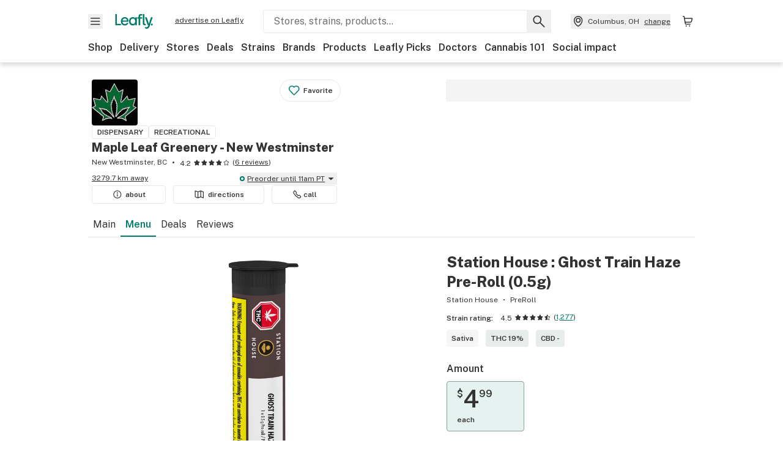

--- FILE ---
content_type: text/html; charset=utf-8
request_url: https://www.leafly.ca/cannabis-store/maple-leaf-greenery-new-westminster/p/621480650/station-house--ghost-train-haze-pre-roll-05g?variant=1873704279
body_size: 39151
content:
<!DOCTYPE html><html lang="en"><head><meta charSet="utf-8" data-next-head=""/><meta name="viewport" content="width=device-width, initial-scale=1" class="jsx-3234670467" data-next-head=""/><link rel="apple-touch-icon" sizes="180x180" href="https://public.leafly.com/favicon/apple-touch-icon.png" class="jsx-3234670467" data-next-head=""/><link rel="apple-touch-icon" sizes="167x167" href="https://public.leafly.com/favicon/favicon-167x167.png" class="jsx-3234670467" data-next-head=""/><link rel="icon" type="image/png" sizes="32x32" href="https://public.leafly.com/favicon/favicon-32x32.png" class="jsx-3234670467" data-next-head=""/><link rel="icon" type="image/png" sizes="16x16" href="https://public.leafly.com/favicon/favicon-16x16.png" class="jsx-3234670467" data-next-head=""/><link rel="icon" type="image/png" sizes="48x48" href="https://public.leafly.com/favicon/favicon-48x48.png" class="jsx-3234670467" data-next-head=""/><link rel="icon" type="image/png" sizes="192x192" href="https://public.leafly.com/favicon/favicon-192x192.png" class="jsx-3234670467" data-next-head=""/><link rel="mask-icon" href="https://public.leafly.com/favicon/safari-pinned-tab.svg" color="#034638" class="jsx-3234670467" data-next-head=""/><link rel="shortcut icon" href="https://public.leafly.com/favicon/favicon.ico" class="jsx-3234670467" data-next-head=""/><meta name="mobile-web-app-capable" content="yes" class="jsx-3234670467" data-next-head=""/><meta name="apple-mobile-web-app-title" content="Leafly" class="jsx-3234670467" data-next-head=""/><meta name="application-name" content="Leafly" class="jsx-3234670467" data-next-head=""/><meta name="theme-color" content="#034638" class="jsx-3234670467" data-next-head=""/><meta property="og:site_name" content="Leafly" class="jsx-3234670467" data-next-head=""/><meta name="twitter:card" content="summary" class="jsx-3234670467" data-next-head=""/><meta name="twitter:site" content="@Leafly" class="jsx-3234670467" data-next-head=""/><meta property="og:type" content="website" class="jsx-3234670467" data-next-head=""/><meta name="twitter:app:country" content="US" class="jsx-3234670467" data-next-head=""/><meta name="twitter:app:id:iphone" content="416456429" class="jsx-3234670467" data-next-head=""/><meta name="twitter:app:id:ipad" content="416456429" class="jsx-3234670467" data-next-head=""/><meta name="twitter:app:id:googleplay" content="leafly.android" class="jsx-3234670467" data-next-head=""/><meta name="x-country-code" content="CA" class="jsx-3234670467" data-next-head=""/><title data-next-head="">Station House : Ghost Train Haze Pre-Roll (0.5g) by Station House at Maple Leaf Greenery - New Westminster</title><meta name="robots" content="noindex,noarchive" data-next-head=""/><meta name="description" content="Shop at Maple Leaf Greenery - New Westminster for Station House : Ghost Train Haze Pre-Roll (0.5g) by Station House. Browse the dispensary menu or find more Station House products at Leafly." data-next-head=""/><meta property="og:title" content="Station House : Ghost Train Haze Pre-Roll (0.5g) by Station House at Maple Leaf Greenery - New Westminster" data-next-head=""/><meta property="og:description" content="Shop at Maple Leaf Greenery - New Westminster for Station House : Ghost Train Haze Pre-Roll (0.5g) by Station House. Browse the dispensary menu or find more Station House products at Leafly." data-next-head=""/><meta property="og:url" content="https://www.leafly.ca/cannabis-store/maple-leaf-greenery-new-westminster/p/621480650/station-house--ghost-train-haze-pre-roll-05g" data-next-head=""/><meta property="og:image" content="https://images.leafly.com/menu/7zGBJr4uTlH6rtezcLqa_Snip20210709_13.png" data-next-head=""/><meta property="og:type" content="webpage" data-next-head=""/><link as="image" rel="preload" href="https://images.leafly.com/menu/gwTyG4MhQdayKXBfSmbP_Screen-Shot-2021-03-11-at-10.51.38-AM.png?auto=compress%2Cformat&amp;w=50&amp;dpr=1" media="(max-width: 1024px) and (max-resolution: 1.99x), (max-width: 1024px) and (-webkit-max-device-pixel-ratio: 1.99)" data-next-head=""/><link as="image" rel="preload" href="https://images.leafly.com/menu/gwTyG4MhQdayKXBfSmbP_Screen-Shot-2021-03-11-at-10.51.38-AM.png?auto=compress%2Cformat&amp;w=50&amp;dpr=2" media="(max-width: 1024px) and (min-resolution: 2x), (max-width: 1024px) and (-webkit-min-device-pixel-ratio: 2)" data-next-head=""/><link as="image" rel="preload" href="https://images.leafly.com/menu/gwTyG4MhQdayKXBfSmbP_Screen-Shot-2021-03-11-at-10.51.38-AM.png?auto=compress%2Cformat&amp;w=75&amp;dpr=1" media="(min-width: 1025px) and (max-resolution: 1.99x), (min-width: 1025px) and (-webkit-max-device-pixel-ratio: 1.99)" data-next-head=""/><link as="image" rel="preload" href="https://images.leafly.com/menu/gwTyG4MhQdayKXBfSmbP_Screen-Shot-2021-03-11-at-10.51.38-AM.png?auto=compress%2Cformat&amp;w=75&amp;dpr=2" media="(min-width: 1025px) and (min-resolution: 2x), (min-width: 1025px) and (-webkit-min-device-pixel-ratio: 2)" data-next-head=""/><link as="image" rel="preload" href="https://ams.iqmetrix.net/images/d0f6ebf0-7198-4d1d-ac2a-634992e50c82?auto=compress%2Cformat&amp;w=450&amp;dpr=1" media="(max-width: 767px) and (max-resolution: 1.99x), (max-width: 767px) and (-webkit-max-device-pixel-ratio: 1.99)" data-next-head=""/><link as="image" rel="preload" href="https://ams.iqmetrix.net/images/d0f6ebf0-7198-4d1d-ac2a-634992e50c82?auto=compress%2Cformat&amp;w=450&amp;dpr=2" media="(max-width: 767px) and (min-resolution: 2x), (max-width: 767px) and (-webkit-min-device-pixel-ratio: 2)" data-next-head=""/><link as="image" rel="preload" href="https://ams.iqmetrix.net/images/d0f6ebf0-7198-4d1d-ac2a-634992e50c82?auto=compress%2Cformat&amp;w=200&amp;dpr=1" media="(max-width: 1024px) and (max-resolution: 1.99x), (max-width: 1024px) and (-webkit-max-device-pixel-ratio: 1.99)" data-next-head=""/><link as="image" rel="preload" href="https://ams.iqmetrix.net/images/d0f6ebf0-7198-4d1d-ac2a-634992e50c82?auto=compress%2Cformat&amp;w=200&amp;dpr=2" media="(max-width: 1024px) and (min-resolution: 2x), (max-width: 1024px) and (-webkit-min-device-pixel-ratio: 2)" data-next-head=""/><link as="image" rel="preload" href="https://ams.iqmetrix.net/images/d0f6ebf0-7198-4d1d-ac2a-634992e50c82?auto=compress%2Cformat&amp;w=350&amp;dpr=1" media="(min-width: 1025px) and (max-resolution: 1.99x), (min-width: 1025px) and (-webkit-max-device-pixel-ratio: 1.99)" data-next-head=""/><link as="image" rel="preload" href="https://ams.iqmetrix.net/images/d0f6ebf0-7198-4d1d-ac2a-634992e50c82?auto=compress%2Cformat&amp;w=350&amp;dpr=2" media="(min-width: 1025px) and (min-resolution: 2x), (min-width: 1025px) and (-webkit-min-device-pixel-ratio: 2)" data-next-head=""/><link rel="preconnect" href="https://public.leafly.com"/><link rel="dns-prefetch" href="https://auth.split.io"/><link rel="dns-prefetch" href="https://cdn.split.io"/><link rel="dns-prefetch" href="https://consumer-api.leafly.com"/><link rel="dns-prefetch" href="https://directus-media.leafly.com"/><link rel="dns-prefetch" href="https://leafly-production.imgix.net"/><link rel="dns-prefetch" href="https://leafly-public.imgix.net"/><link rel="dns-prefetch" href="https://maps.googleapis.com"/><link rel="dns-prefetch" href="https://public.leafly.com"/><link rel="dns-prefetch" href="https://securepubads.g.doubleclick.net"/><link rel="dns-prefetch" href="https://www.google-analytics.com"/><link rel="dns-prefetch" href="https://www.googletagmanager.com"/><meta name="x-country-code" content="CA"/><link rel="preload" href="https://public.leafly.com/web-web/_next/static/media/8bf7b2ceda89477b-s.p.woff2" as="font" type="font/woff2" crossorigin="anonymous" data-next-font="size-adjust"/><link rel="preload" href="https://public.leafly.com/web-web/_next/static/css/6507ee1ec7398e06.css" as="style"/><link rel="stylesheet" href="https://public.leafly.com/web-web/_next/static/css/6507ee1ec7398e06.css" data-n-g=""/><noscript data-n-css=""></noscript><script defer="" noModule="" src="https://public.leafly.com/web-web/_next/static/chunks/polyfills-42372ed130431b0a.js"></script><script defer="" src="https://public.leafly.com/web-web/_next/static/chunks/16694.fd886ec5d3a7b278.js"></script><script defer="" src="https://public.leafly.com/web-web/_next/static/chunks/50629.af689dde68718e8e.js"></script><script defer="" src="https://public.leafly.com/web-web/_next/static/chunks/19948-17637842303cf33a.js"></script><script defer="" src="https://public.leafly.com/web-web/_next/static/chunks/61301-1c688d2e150c12f5.js"></script><script defer="" src="https://public.leafly.com/web-web/_next/static/chunks/58869.7bd2eedb7fa4e970.js"></script><script src="https://public.leafly.com/web-web/_next/static/chunks/webpack-8fe53079f2f500e1.js" defer=""></script><script src="https://public.leafly.com/web-web/_next/static/chunks/framework-9cbbce03460a33cd.js" defer=""></script><script src="https://public.leafly.com/web-web/_next/static/chunks/main-e62612fa6d5d7a0e.js" defer=""></script><script src="https://public.leafly.com/web-web/_next/static/chunks/pages/_app-4af9b7c28bea3edb.js" defer=""></script><script src="https://public.leafly.com/web-web/_next/static/chunks/58809-c034358de3ffd03c.js" defer=""></script><script src="https://public.leafly.com/web-web/_next/static/chunks/8313-c6915249ace54288.js" defer=""></script><script src="https://public.leafly.com/web-web/_next/static/chunks/92882-8ccdb96119500dfc.js" defer=""></script><script src="https://public.leafly.com/web-web/_next/static/chunks/26628-963b0058cbfd0733.js" defer=""></script><script src="https://public.leafly.com/web-web/_next/static/chunks/21018-b1a42c252cb67a99.js" defer=""></script><script src="https://public.leafly.com/web-web/_next/static/chunks/42708-110ed688752fc531.js" defer=""></script><script src="https://public.leafly.com/web-web/_next/static/chunks/25288-2364270783260102.js" defer=""></script><script src="https://public.leafly.com/web-web/_next/static/chunks/88100-4a35639af43d84d2.js" defer=""></script><script src="https://public.leafly.com/web-web/_next/static/chunks/31928-5db40f36ff467b2f.js" defer=""></script><script src="https://public.leafly.com/web-web/_next/static/chunks/98391-e8391aca739f0987.js" defer=""></script><script src="https://public.leafly.com/web-web/_next/static/chunks/70957-c48d99c67d740b6c.js" defer=""></script><script src="https://public.leafly.com/web-web/_next/static/chunks/63040-52409fd94dbdd931.js" defer=""></script><script src="https://public.leafly.com/web-web/_next/static/chunks/pages/cannabis-store/%5Bslug%5D/p/%5BmenuItem%5D/%5BproductSlug%5D-0ba681a75bb8693b.js" defer=""></script><script src="https://public.leafly.com/web-web/_next/static/e49fb90e29e006afa698b55b7be48d6e96df67f8/_buildManifest.js" defer=""></script><script src="https://public.leafly.com/web-web/_next/static/e49fb90e29e006afa698b55b7be48d6e96df67f8/_ssgManifest.js" defer=""></script><style id="__jsx-3856579990">:root{--app-banner-height:0px}@media(min-width:1025px){:root{--app-banner-height:0px}}</style><style id="__jsx-455919603">:root{--header-height:calc(56px + 36px)}@media(min-width:1025px){:root{--header-height:112px}}</style><style id="__jsx-3340582426">.carousel__card.jsx-3340582426{width:250px}@media only screen and (min-width:1025px){.carousel__card.jsx-3340582426{width:calc(25% - 9px)}}</style><style id="__jsx-3234670467">html{font-family:'Public Sans', 'Public Sans Fallback'}</style></head><body><noscript><iframe height="0" src="https://www.googletagmanager.com/ns.html?id=GTM-NN27SHZ" style="display:none;visibility:hidden" title="No content" width="0"></iframe></noscript><div id="__next"><div aria-hidden="false" id="modal-frame"><div class="p-lg pr-xxl text-xs text-white bg-default rounded z-[2147483647] shadow-low fixed md:w-[300px]
         bottom-[0.5rem]  right-[0.5rem]  left-[0.5rem]
         md:bottom-[1rem] md:right-[1rem] md:left-[auto] hidden"><div>We use cookies for certain features and to improve your experience. See our <a href="/info/privacy-policy#cookies">Cookie Policy</a> and<!-- --> <a href="/info/privacy-policy">Privacy Policy</a> to learn more</div><button aria-label="Close privacy and cookie policy notice" class="absolute m-sm right-0 text-white top-0"><svg xmlns="http://www.w3.org/2000/svg" viewBox="0 0 24 24" height="16" width="16"><path fill="currentColor" fill-rule="evenodd" d="m11.75 10.689 6.47-6.47a.749.749 0 1 1 1.06 1.06l-6.47 6.47 6.47 6.47a.749.749 0 1 1-1.06 1.06l-6.47-6.468-6.47 6.469a.749.749 0 1 1-1.06-1.06l6.469-6.47-6.47-6.47a.749.749 0 1 1 1.06-1.06l6.47 6.469z" clip-rule="evenodd"></path></svg></button></div><div class="jsx-455919603 transition-[padding-top] motion-reduce:transition-none pt-[calc(var(--app-banner-height,0px)+52px+36px)] lg:pt-[calc(var(--app-banner-height,0px)+106px)]"><div data-testid="header" id="header-container" class="jsx-455919603 z-header w-full bg-white top-0 fixed transition-transform motion-reduce:transition-none transform lg:transform-none translate-y-[-82px]"><div data-testid="header-banner" aria-hidden="true" class="jsx-3856579990 w-full lg:overflow-hidden lg:h-0"><div class="jsx-3856579990 bg-white flex justify-between items-center py-md px-4 border border-light-grey"><div class="jsx-3856579990 flex items-center"><button aria-label="Close app download banner" data-testid="dismiss-app-banner" class="jsx-3856579990 text-default"><svg xmlns="http://www.w3.org/2000/svg" viewBox="0 0 24 24" width="15.3" height="15.3"><path fill="currentColor" fill-rule="evenodd" d="m11.75 10.689 6.47-6.47a.749.749 0 1 1 1.06 1.06l-6.47 6.47 6.47 6.47a.749.749 0 1 1-1.06 1.06l-6.47-6.468-6.47 6.469a.749.749 0 1 1-1.06-1.06l6.469-6.47-6.47-6.47a.749.749 0 1 1 1.06-1.06l6.47 6.469z" clip-rule="evenodd"></path></svg></button><div style="height:56px" class="jsx-3856579990 flex items-center ml-4"><svg xmlns="http://www.w3.org/2000/svg" fill="none" viewBox="0 0 56 57" width="56" height="56"><rect width="56" height="56" y="0.086" fill="#017C6B" rx="12"></rect><path fill="#F6F6F6" fill-rule="evenodd" d="M12.361 33.122V31.49H7.937v-11.2h-1.71v12.833zm23.787-11.188h1.356v-1.63h-1.963c-1.32 0-2.175 1.02-2.175 2.295v1.344h-1.363v1.54h1.363v7.629h1.797l.008-7.628h2.239v-1.54h-2.24l-.007-.993c0-.778.358-1.017.985-1.017m1.988 9.118V20.303h1.696v10.142c0 .748.213 1.036.57 1.036h.777v1.63h-.908c-2.135 0-2.135-2.059-2.135-2.059m11.632-7.696-3.501 10.457c-.54 1.674-1.468 2.976-3.446 2.976-1.16 0-1.974-.625-2.234-.907l.782-1.373c.298.244.782.545 1.378.545.782 0 1.378-.677 1.657-1.504l.261-.79h-.587l-3.26-9.404h2.067l2.423 7.545h.028l2.44-7.546zm-.896 9.755c-.535 0-.916-.376-.916-.91 0-.538.374-.909.916-.909.535 0 .897.37.897.91 0 .533-.362.909-.897.909m-24.756-4.877c0 1.842 1.121 3.14 2.7 3.14 1.577 0 2.642-1.298 2.642-3.14 0-1.862-1.065-3.14-2.642-3.14-1.598 0-2.7 1.278-2.7 3.14m5.369-3.395.144-1.306h1.75v9.401h-1.75l-.17-1.35c-.487.841-1.446 1.538-2.948 1.538-2.433 0-4.334-1.955-4.334-4.888 0-2.953 1.958-4.89 4.43-4.89 1.291 0 2.38.51 2.878 1.495m-7.933 3.865h-7.269c.155 1.673 1.087 2.782 2.931 2.782.912 0 1.863-.45 2.27-1.372h1.923c-.486 1.974-2.384 3.008-4.212 3.008-2.99 0-4.834-1.955-4.834-4.926 0-2.858 2.019-4.851 4.679-4.851 2.42 0 4.51 1.442 4.523 4.754 0 .195 0 .386-.01.605m-1.872-1.448c-.04-1.241-.99-2.35-2.582-2.35-1.437 0-2.446.92-2.737 2.35z" clip-rule="evenodd"></path></svg><div class="jsx-3856579990 flex flex-col ml-3"><p class="jsx-3856579990 text-sm font-bold mb-0 text-default">Leafly</p><div aria-label="Rating: 4.8 out fo 5 stars" role="img" class="jsx-3856579990 leading-[0]"><div class="jsx-3856579990 inline-block"><svg xmlns="http://www.w3.org/2000/svg" viewBox="0 0 24 24" height="12" width="12" class="fill-[#1274b8]"><path fill-rule="evenodd" d="m8.371 8.073 2.192-4.348a1.333 1.333 0 0 1 2.372 0l2.196 4.35 4.158.412a1.324 1.324 0 0 1 .821 2.258l-3.457 3.426 1.282 4.66a1.327 1.327 0 0 1-1.876 1.53l-4.31-2.135-4.3 2.13a1.33 1.33 0 0 1-1.434-.156 1.33 1.33 0 0 1-.446-1.372l1.283-4.659-3.46-3.427a1.321 1.321 0 0 1 .809-2.256z" clip-rule="evenodd"></path></svg></div><div class="jsx-3856579990 inline-block"><svg xmlns="http://www.w3.org/2000/svg" viewBox="0 0 24 24" height="12" width="12" class="fill-[#1274b8]"><path fill-rule="evenodd" d="m8.371 8.073 2.192-4.348a1.333 1.333 0 0 1 2.372 0l2.196 4.35 4.158.412a1.324 1.324 0 0 1 .821 2.258l-3.457 3.426 1.282 4.66a1.327 1.327 0 0 1-1.876 1.53l-4.31-2.135-4.3 2.13a1.33 1.33 0 0 1-1.434-.156 1.33 1.33 0 0 1-.446-1.372l1.283-4.659-3.46-3.427a1.321 1.321 0 0 1 .809-2.256z" clip-rule="evenodd"></path></svg></div><div class="jsx-3856579990 inline-block"><svg xmlns="http://www.w3.org/2000/svg" viewBox="0 0 24 24" height="12" width="12" class="fill-[#1274b8]"><path fill-rule="evenodd" d="m8.371 8.073 2.192-4.348a1.333 1.333 0 0 1 2.372 0l2.196 4.35 4.158.412a1.324 1.324 0 0 1 .821 2.258l-3.457 3.426 1.282 4.66a1.327 1.327 0 0 1-1.876 1.53l-4.31-2.135-4.3 2.13a1.33 1.33 0 0 1-1.434-.156 1.33 1.33 0 0 1-.446-1.372l1.283-4.659-3.46-3.427a1.321 1.321 0 0 1 .809-2.256z" clip-rule="evenodd"></path></svg></div><div class="jsx-3856579990 inline-block"><svg xmlns="http://www.w3.org/2000/svg" viewBox="0 0 24 24" height="12" width="12" class="fill-[#1274b8]"><path fill-rule="evenodd" d="m8.371 8.073 2.192-4.348a1.333 1.333 0 0 1 2.372 0l2.196 4.35 4.158.412a1.324 1.324 0 0 1 .821 2.258l-3.457 3.426 1.282 4.66a1.327 1.327 0 0 1-1.876 1.53l-4.31-2.135-4.3 2.13a1.33 1.33 0 0 1-1.434-.156 1.33 1.33 0 0 1-.446-1.372l1.283-4.659-3.46-3.427a1.321 1.321 0 0 1 .809-2.256z" clip-rule="evenodd"></path></svg></div><div class="jsx-3856579990 inline-block"><svg xmlns="http://www.w3.org/2000/svg" viewBox="0 0 24 24" height="12" width="12" class="fill-[#1274b8]"><path fill-rule="evenodd" d="m8.371 8.073 2.192-4.348a1.333 1.333 0 0 1 2.372 0l2.196 4.35 4.158.412a1.324 1.324 0 0 1 .821 2.258l-3.457 3.426 1.282 4.66a1.327 1.327 0 0 1-1.876 1.53l-4.31-2.135-4.3 2.13a1.33 1.33 0 0 1-1.434-.156 1.33 1.33 0 0 1-.446-1.372l1.283-4.659-3.46-3.427a1.321 1.321 0 0 1 .809-2.256z" clip-rule="evenodd"></path></svg></div></div><p class="jsx-3856579990 text-xs mb-0 text-default">Shop legal, local weed.</p></div></div></div><a href="https://onelink.to/leaflysmartbanner" target="_blank" rel="noreferrer" class="jsx-3856579990 text-sm font-bold text-[#1274b8]">Open</a></div></div><header class="jsx-455919603 shadow-low relative"><div class="jsx-455919603 container pt-lg"><div class="jsx-455919603 flex flex-wrap justify-between items-center"><div class="jsx-455919603 flex"><div class="flex flex-shrink-0 relative mr-lg header__menu"><button data-testid="Menu" aria-label="Open site navigation"><svg xmlns="http://www.w3.org/2000/svg" viewBox="0 0 24 24" height="24" width="24"><path fill-rule="evenodd" d="M4.75 17.5h14a.75.75 0 0 0 0-1.5h-14a.75.75 0 0 0 0 1.5m0-5h14a.75.75 0 0 0 0-1.5h-14a.75.75 0 0 0 0 1.5m0-5h14a.75.75 0 0 0 0-1.5h-14a.75.75 0 0 0 0 1.5" clip-rule="evenodd"></path></svg><div class="jsx-455919603 absolute top-[1px] right-[1px]"></div></button></div><a data-testid="logo" aria-label="Leafly" class="text-green flex-shrink-0 header__logo" href="/"><svg xmlns="http://www.w3.org/2000/svg" viewBox="0 0 288.15 112.94" width="70" height="24"><path d="M281.28 87.61c-4.1 0-7-3-7-7.28s2.87-7.28 7-7.28 6.87 3 6.87 7.28-2.77 7.28-6.87 7.28M154.64 24.56l-.94 8.59c-3.24-6.47-10.31-9.82-18.71-9.82-16.07 0-28.81 12.73-28.81 32.14s12.36 32.14 28.19 32.14c9.77 0 16-4.58 19.16-10.11l1.11 8.88H166V24.56zM136 76.12c-10.5 0-18-8.64-18-20.9s7.34-20.9 18-20.9 17.58 8.51 17.58 20.9-7.13 20.9-17.58 20.9M212.15 0v72.54s0 13.89 15.53 13.89h6.6v-11h-5.65c-2.59 0-4.14-2-4.14-7V0z" class="logo_svg__cls-1"></path><path d="m288.15 24.56-23.27 68.8c-3.58 11-9.75 19.58-22.89 19.58a21.3 21.3 0 0 1-14.85-6l5.2-9a14.8 14.8 0 0 0 9.16 3.59c5.19 0 9.15-4.46 11-9.9l1.73-5.2h-3.9l-21.65-61.87h13.73l16.1 49.65h.19l16.21-49.65zM44 75.43v11H0V0h12.36v75.43zm58-16.84H55.63c1 11 6.93 18.31 18.68 18.31 5.82 0 11.88-3 14.48-9H101c-3.09 13-15.19 19.79-26.84 19.79-19 0-30.81-12.86-30.81-32.41 0-18.81 12.87-31.92 29.82-31.92 15.42 0 28.75 9.49 28.83 31.28zm-12-9.53c-.22-8.16-6.28-15.46-16.43-15.46-9.16 0-15.59 6.06-17.44 15.46zM198.67 11H208V0h-13.5c-9.07 0-15 6.89-15 15.49v9.07h-9.37V35h9.37v51.43h12.4L192 35h15.4V24.56H192v-6.69c-.1-5.25 2.36-6.87 6.67-6.87" class="logo_svg__cls-1"></path></svg></a><a href="https://success.leafly.ca?utm_source=site_header&amp;utm_medium=header&amp;utm_campaign=sell_on_leafly&amp;utm_content=SOL" class="hidden lg:block flex-shrink-0 text-xs mx-xxl underline">advertise on Leafly</a></div><div class="jsx-455919603 hidden lg:block flex-1"><div id="global-search" class="flex-grow basis-full h-[50px] md:h-auto lg:basis-[initial] lg:relative lg:mr-xxl order-[20] lg:order-[0] overflow-hidden md:overflow-visible" data-testid="global-search-container"><form id="global-search__form" class="w-full mt-md lg:mt-none transition-transform motion-reduce:transition-none" role="search" action="/search" method="get"><div class="relative bg-white form__field"><input class="pr-[74px] text-sm border rounded bg-leafly-white border-light-grey py-xs lg:bg-white focus:bg-leafly-white" placeholder="Stores, strains, products..." type="search" autoComplete="off" aria-label="Search Leafly" data-testid="global-search-input" required="" name="q"/><div class="absolute top-0 right-0 flex h-full text-default"><button id="global-search__clear" class="hidden px-sm" type="button" aria-label="Clear search"><svg xmlns="http://www.w3.org/2000/svg" viewBox="0 0 24 24" class="flex-shrink-0 block search__icon" height="18" width="18"><path fill="currentColor" fill-rule="evenodd" d="m11.75 10.689 6.47-6.47a.749.749 0 1 1 1.06 1.06l-6.47 6.47 6.47 6.47a.749.749 0 1 1-1.06 1.06l-6.47-6.468-6.47 6.469a.749.749 0 1 1-1.06-1.06l6.469-6.47-6.47-6.47a.749.749 0 1 1 1.06-1.06l6.47 6.469z" clip-rule="evenodd"></path></svg></button><button id="global-search__submit" class="px-sm" type="submit" aria-label="Search Leafly"><svg xmlns="http://www.w3.org/2000/svg" viewBox="0 0 32 32" class="flex-shrink-0 block search__icon" height="24" width="24"><path d="m28.416 26.784-8.768-8.768a9.13 9.13 0 0 0 1.92-5.6c0-5.056-4.128-9.184-9.184-9.184-5.088 0-9.216 4.128-9.216 9.184S7.296 21.6 12.352 21.6c2.016 0 4-.672 5.6-1.92l8.768 8.8a1.16 1.16 0 0 0 1.664 0c.224-.224.352-.512.352-.832a1.05 1.05 0 0 0-.32-.864m-16.064-7.552c-3.744 0-6.816-3.072-6.816-6.816S8.608 5.6 12.352 5.6s6.816 3.072 6.816 6.816-3.04 6.816-6.816 6.816"></path></svg></button></div></div></form></div></div><div class="jsx-455919603 flex items-center justify-center"><div data-testid="global-slim-search-container" class="lg:hidden"><button class="flex items-center justify-center mr-xl" aria-label="Search Leafly" type="button"><svg xmlns="http://www.w3.org/2000/svg" viewBox="0 0 32 32" class="flex-shrink-0 block search__icon" height="24" width="24"><path d="m28.416 26.784-8.768-8.768a9.13 9.13 0 0 0 1.92-5.6c0-5.056-4.128-9.184-9.184-9.184-5.088 0-9.216 4.128-9.216 9.184S7.296 21.6 12.352 21.6c2.016 0 4-.672 5.6-1.92l8.768 8.8a1.16 1.16 0 0 0 1.664 0c.224-.224.352-.512.352-.832a1.05 1.05 0 0 0-.32-.864m-16.064-7.552c-3.744 0-6.816-3.072-6.816-6.816S8.608 5.6 12.352 5.6s6.816 3.072 6.816 6.816-3.04 6.816-6.816 6.816"></path></svg></button></div><button data-testid="location_indicator" class="flex items-center text-xs header__location" aria-label="Change location. "><svg xmlns="http://www.w3.org/2000/svg" viewBox="0 0 24 24" width="24" height="24" id="location-icon"><path fill-rule="evenodd" d="M12.179 14.143a3.964 3.964 0 1 0-3.965-3.964 3.964 3.964 0 0 0 3.965 3.964m0-1.5a2.465 2.465 0 1 1 0-4.93 2.465 2.465 0 0 1 0 4.93" clip-rule="evenodd"></path><path fill-rule="evenodd" d="M19.358 10.179a7.179 7.179 0 1 0-14.358 0c0 6.016 5.248 9.413 6.541 10.152.395.225.88.225 1.275 0 1.293-.738 6.542-4.134 6.542-10.152m-7.179 8.787c1.29-.756 5.679-3.671 5.679-8.787a5.68 5.68 0 0 0-11.358 0c0 5.115 4.389 8.031 5.679 8.787" clip-rule="evenodd"></path></svg><div class="hidden lg:flex items-center ml-xs overflow-hidden transition-[width,opacity] max-w-[34vw]"><div class="font-bold lg:font-normal text-green lg:text-default underline lg:no-underline truncate">Columbus, OH</div><div class="hidden lg:block underline ml-sm">change</div></div></button><nav class="flex-shrink-0 relative ml-lg" aria-label="Cart"><a data-testid="cart-icon-link" href="/bag" class="flex items-center relative" aria-label="Shopping bag. 0 items in cart"><svg xmlns="http://www.w3.org/2000/svg" width="24" height="24" fill="none"><path d="M5.442 4.5a.305.305 0 0 1 .301.254l1.855 10.902a1.806 1.806 0 0 0 1.78 1.503h6.978a.75.75 0 0 0 0-1.5H9.378a.305.305 0 0 1-.301-.254L7.222 4.502A1.806 1.806 0 0 0 5.442 3H4.75a.75.75 0 0 0 0 1.5zM9.762 18.473a1.014 1.014 0 1 1 0 2.027 1.014 1.014 0 0 1 0-2.027M15.168 18.473a1.014 1.014 0 1 1 0 2.027 1.014 1.014 0 0 1 0-2.027" clip-rule="evenodd"></path><path d="M18.71 7.66H6.872a.75.75 0 0 1 0-1.5h12.122a1.278 1.278 0 0 1 1.24 1.587l-1.02 4.08a2.86 2.86 0 0 1-2.774 2.166H7.948a.75.75 0 0 1 0-1.5h8.49a1.36 1.36 0 0 0 1.32-1.03z" clip-rule="evenodd"></path></svg><div class="absolute flex items-center justify-center leading-none opacity-100 pointer-events-none rounded-full text-white text-xs bg-green" style="min-height:20px;min-width:20px;opacity:0;right:-12px;top:-8px;transition:opacity 250ms linear"></div></a></nav></div></div><nav class="flex overflow-x-auto whitespace-nowrap" id="global-header-nav-links" data-testid="global-header-nav-links" aria-label="Popular pages"><a class="mr-md py-md font-bold whitespace-nowrap hover:underline" data-testid="shop" href="/shop">Shop</a><a class="mr-md py-md font-bold whitespace-nowrap hover:underline" data-testid="delivery" href="/delivery">Delivery</a><a class="mr-md py-md font-bold whitespace-nowrap hover:underline" data-testid="dispensaries" href="/dispensaries">Stores</a><a class="mr-md py-md font-bold whitespace-nowrap hover:underline" data-testid="deals" href="/deals">Deals</a><a class="mr-md py-md font-bold whitespace-nowrap hover:underline" data-testid="strains" href="/strains/lists">Strains</a><a class="mr-md py-md font-bold whitespace-nowrap hover:underline" data-testid="brands" href="/brands">Brands</a><a class="mr-md py-md font-bold whitespace-nowrap hover:underline" data-testid="products" href="/products">Products</a><a class="mr-md py-md font-bold whitespace-nowrap hover:underline" data-testid="leafly-picks" href="/news/tags/leafly-picks">Leafly Picks</a><a class="mr-md py-md font-bold whitespace-nowrap hover:underline" data-testid="doctors" href="/medical-marijuana-doctors">Doctors</a><a class="mr-md py-md font-bold whitespace-nowrap hover:underline" data-testid="cannabis-101" href="/news/cannabis-101">Cannabis 101</a><a class="mr-md py-md font-bold whitespace-nowrap hover:underline" data-testid="social-impact" href="/social-impact">Social impact</a></nav></div></header></div><div data-focus-guard="true" tabindex="-1" style="width:1px;height:0px;padding:0;overflow:hidden;position:fixed;top:1px;left:1px"></div><div data-focus-lock-disabled="disabled"><div class="bg-white inset-y-0 left-0 fixed transition-transform motion-reduce:transition-none overflow-auto z-modal translate-x-[-100%]" style="width:320px"></div></div><div data-focus-guard="true" tabindex="-1" style="width:1px;height:0px;padding:0;overflow:hidden;position:fixed;top:1px;left:1px"></div><div data-focus-guard="true" tabindex="-1" style="width:1px;height:0px;padding:0;overflow:hidden;position:fixed;top:1px;left:1px"></div><div data-focus-lock-disabled="disabled"><div class="bg-white inset-y-0 left-0 fixed transition-transform motion-reduce:transition-none overflow-auto z-modal translate-x-[-100%]" style="width:320px"><nav aria-label="Site" class="p-xl"><div class="flex items-center justify-between pb-5"><span class="text-green"><svg xmlns="http://www.w3.org/2000/svg" viewBox="0 0 288.15 112.94" width="55" height="24"><path d="M281.28 87.61c-4.1 0-7-3-7-7.28s2.87-7.28 7-7.28 6.87 3 6.87 7.28-2.77 7.28-6.87 7.28M154.64 24.56l-.94 8.59c-3.24-6.47-10.31-9.82-18.71-9.82-16.07 0-28.81 12.73-28.81 32.14s12.36 32.14 28.19 32.14c9.77 0 16-4.58 19.16-10.11l1.11 8.88H166V24.56zM136 76.12c-10.5 0-18-8.64-18-20.9s7.34-20.9 18-20.9 17.58 8.51 17.58 20.9-7.13 20.9-17.58 20.9M212.15 0v72.54s0 13.89 15.53 13.89h6.6v-11h-5.65c-2.59 0-4.14-2-4.14-7V0z" class="logo_svg__cls-1"></path><path d="m288.15 24.56-23.27 68.8c-3.58 11-9.75 19.58-22.89 19.58a21.3 21.3 0 0 1-14.85-6l5.2-9a14.8 14.8 0 0 0 9.16 3.59c5.19 0 9.15-4.46 11-9.9l1.73-5.2h-3.9l-21.65-61.87h13.73l16.1 49.65h.19l16.21-49.65zM44 75.43v11H0V0h12.36v75.43zm58-16.84H55.63c1 11 6.93 18.31 18.68 18.31 5.82 0 11.88-3 14.48-9H101c-3.09 13-15.19 19.79-26.84 19.79-19 0-30.81-12.86-30.81-32.41 0-18.81 12.87-31.92 29.82-31.92 15.42 0 28.75 9.49 28.83 31.28zm-12-9.53c-.22-8.16-6.28-15.46-16.43-15.46-9.16 0-15.59 6.06-17.44 15.46zM198.67 11H208V0h-13.5c-9.07 0-15 6.89-15 15.49v9.07h-9.37V35h9.37v51.43h12.4L192 35h15.4V24.56H192v-6.69c-.1-5.25 2.36-6.87 6.67-6.87" class="logo_svg__cls-1"></path></svg></span><button aria-label="Close navigation" class="nav__close text-default" type="button"><svg xmlns="http://www.w3.org/2000/svg" viewBox="0 0 24 24" height="20" width="20"><path fill="currentColor" fill-rule="evenodd" d="m11.75 10.689 6.47-6.47a.749.749 0 1 1 1.06 1.06l-6.47 6.47 6.47 6.47a.749.749 0 1 1-1.06 1.06l-6.47-6.468-6.47 6.469a.749.749 0 1 1-1.06-1.06l6.469-6.47-6.47-6.47a.749.749 0 1 1 1.06-1.06l6.47 6.469z" clip-rule="evenodd"></path></svg></button></div><div class="flex flex-col gap-lg divide-y divide-light-grey"><ul class="flex flex-col gap-xl"><li><a data-testid="navigation-item" class="" href="https://sso.leafly.ca//sign-in?rd=https%3A%2F%2Fwww.leafly.ca%2Fcannabis-store%2Fmaple-leaf-greenery-new-westminster%2Fp%2F621480650%2Fstation-house--ghost-train-haze-pre-roll-05g%3Fvariant%3D1873704279">Sign in</a></li><li><a data-testid="navigation-item" class="" href="https://sso.leafly.ca//sign-up?rd=https%3A%2F%2Fwww.leafly.ca%2Fcannabis-store%2Fmaple-leaf-greenery-new-westminster%2Fp%2F621480650%2Fstation-house--ghost-train-haze-pre-roll-05g%3Fvariant%3D1873704279">Create account</a></li></ul><ul aria-label="Strains navigation" class="flex flex-col gap-lg pt-xl"><li><a data-testid="navigation-item" class="" href="/strains/lists">Strains</a></li></ul><ul aria-label="Shopping-related navigation" class="flex flex-col gap-lg pt-xl"><li class="text-xs font-extrabold uppercase text-default">Shop</li><li><a data-testid="navigation-item" class="" href="/shop?location=columbus-oh-us">Shop</a></li><li><a data-testid="navigation-item" class="" href="/delivery">Delivery</a></li><li><a data-testid="navigation-item" class="" href="/deals">Deals</a></li><li><a data-testid="navigation-item" class="font-bold" href="/dispensaries">Stores</a></li><li><a data-testid="navigation-item" class="" href="/brands">Brands</a></li><li><a data-testid="navigation-item" class="" href="/products">Products</a></li><li><a data-testid="navigation-item" class="" href="/news/tags/leafly-picks">Leafly Picks</a></li></ul><ul aria-label="Learn-related navigation" class="flex flex-col gap-lg pt-xl"><li class="text-xs font-extrabold uppercase text-default">Learn</li><li><a data-testid="navigation-item" class="" href="/news/cannabis-101">Cannabis 101</a></li><li><a data-testid="navigation-item" class="" href="/news/canada">News</a></li><li><a data-testid="navigation-item" class="" href="/learn">Leafly Learn</a></li><li><a data-testid="navigation-item" class="" href="/learn/beginners-guide-to-cannabis">Science of cannabis</a></li></ul><ul aria-label="Strains navigation" class="flex flex-col gap-lg pt-xl"><li><a data-testid="navigation-item" class="" href="/medical-marijuana-doctors">Doctors</a></li><li><a data-testid="navigation-item" class="" href="/social-impact">Social impact</a></li><li><a data-testid="navigation-item" class="" href="https://success.leafly.com/labs">Lab partners</a></li></ul><ul class="flex flex-col gap-xl pt-xl"><li><a data-testid="navigation-item" class="" href="https://onelink.to/leaflysidebar"><span class="flex flex-row"><svg xmlns="http://www.w3.org/2000/svg" viewBox="0 0 24 24" class="mr-xs" width="24"><g clip-path="url(#phone_mobile_svg__a)"><path d="M17.25 0H6.75a2.5 2.5 0 0 0-2.5 2.5v19a2.5 2.5 0 0 0 2.5 2.5h10.5a2.5 2.5 0 0 0 2.5-2.5v-19a2.5 2.5 0 0 0-2.5-2.5m.5 17.5a1.5 1.5 0 0 1-1.5 1.5h-8.5a1.5 1.5 0 0 1-1.5-1.5v-14A1.5 1.5 0 0 1 7.75 2h8.5a1.5 1.5 0 0 1 1.5 1.5z"></path></g><defs><clipPath id="phone_mobile_svg__a"><path fill="transparent" d="M0 0h24v24H0z"></path></clipPath></defs></svg> Download the Leafly App</span></a></li></ul><ul class="flex flex-col gap-xl pt-xl"><li><a data-testid="navigation-item" class="" href="https://success.leafly.ca?utm_source=hamburger_menu&amp;utm_medium=navigation&amp;utm_campaign=sell_on_leafly&amp;utm_content=SOL">Advertise on Leafly</a></li><li aria-labelledby="nav__accordion--Country" aria-label="Change Country navigation" class="flex flex-col gap-xl"><button aria-label="Click to expand Country" class="flex flex-1 font-medium justify-between" id="nav__accordion--Country" aria-expanded="false" aria-controls="nav__Country">Country<svg xmlns="http://www.w3.org/2000/svg" aria-label="Chevron arrow pointing down" viewBox="0 0 24 24" class="transform" height="24" width="24"><path fill-rule="evenodd" d="m11.75 13.689 4.47-4.47a.749.749 0 1 1 1.06 1.06l-4.678 4.68a1.204 1.204 0 0 1-1.704 0l-4.678-4.68a.75.75 0 1 1 1.06-1.06z" clip-rule="evenodd"></path></svg></button><ul aria-labelledby="nav__accordion--Country" class="flex flex-col gap-xl py-lg bg-[#f9f9f9] hidden" id="nav__Country"><li><a data-testid="navigation-item" class="flex justify-between" href="https://www.leafly.com">Leafly.com<img data-src="https://leafly-public.imgix.net/cephalopod/images/flag-usa.png" alt="USA flag" class="lazyload rounded-full"/></a></li><li><a data-testid="navigation-item" class="flex justify-between" href="https://www.leafly.ca">Leafly.ca<img data-src="https://leafly-public.imgix.net/cephalopod/images/flag-canada.png" alt="Canadian flag" class="lazyload rounded-full"/></a></li></ul></li><li><a data-testid="navigation-item" class="" href="https://help.leafly.com">Help</a></li></ul></div></nav></div></div><div data-focus-guard="true" tabindex="-1" style="width:1px;height:0px;padding:0;overflow:hidden;position:fixed;top:1px;left:1px"></div></div><main><div class="container"><div class="justify-between lg:flex pt-xl"><div class="col lg:col-5 flex flex-col gap-lg relative mb-lg"><button aria-label="Favorite Maple Leaf Greenery - New Westminster" aria-pressed="false" class="p-1.5 bg-white border border-light-grey flex items-center rounded-full min-w-fit py-1.5 px-md absolute top-0 right-0" title="Favorite Maple Leaf Greenery - New Westminster" data-testid="follow-button"><svg xmlns="http://www.w3.org/2000/svg" aria-label="heart" viewBox="0 0 24 24" class="stroke-green transition-text stroke-[1.65] duration-200 text-white" height="22" width="22"><path fill-rule="evenodd" d="m11.75 5.984.584-.583a4.783 4.783 0 0 1 7.661 1.243 4.78 4.78 0 0 1-.885 5.51l-6.818 7.114a.753.753 0 0 1-1.083 0l-6.807-7.1A4.783 4.783 0 1 1 11.167 5.4z" clip-rule="evenodd"></path></svg><span class="text-xs font-bold ml-xs">Favorite</span></button><div class="image-container block relative overflow-hidden rounded overflow-hidden h-[50px] w-[50px] lg:h-[75px] lg:w-[75px]" data-testid="image-container"><picture data-testid="image-picture-element"><source srcSet="https://images.leafly.com/menu/gwTyG4MhQdayKXBfSmbP_Screen-Shot-2021-03-11-at-10.51.38-AM.png?auto=compress%2Cformat&amp;w=75&amp;dpr=1 1x, https://images.leafly.com/menu/gwTyG4MhQdayKXBfSmbP_Screen-Shot-2021-03-11-at-10.51.38-AM.png?auto=compress%2Cformat&amp;w=75&amp;dpr=2 2x" media="(min-width: 1025px)"/><source srcSet="https://images.leafly.com/menu/gwTyG4MhQdayKXBfSmbP_Screen-Shot-2021-03-11-at-10.51.38-AM.png?auto=compress%2Cformat&amp;w=50&amp;dpr=1 1x, https://images.leafly.com/menu/gwTyG4MhQdayKXBfSmbP_Screen-Shot-2021-03-11-at-10.51.38-AM.png?auto=compress%2Cformat&amp;w=50&amp;dpr=2 2x" media="(min-width: 320px)"/><img srcSet="https://images.leafly.com/menu/gwTyG4MhQdayKXBfSmbP_Screen-Shot-2021-03-11-at-10.51.38-AM.png?auto=compress%2Cformat&amp;w=50&amp;dpr=1 1x, https://images.leafly.com/menu/gwTyG4MhQdayKXBfSmbP_Screen-Shot-2021-03-11-at-10.51.38-AM.png?auto=compress%2Cformat&amp;w=50&amp;dpr=2 2x" class="max-w-full h-full w-full origin-center no-lazyload" alt="Logo for Maple Leaf Greenery - New Westminster" data-testid="image-picture-image"/></picture></div><div class="flex items-start flex-col gap-xs"><div class="flex gap-sm flex-wrap"><div class="text-xs font-bold border border-light-grey rounded px-sm">DISPENSARY</div><div class="text-xs font-bold border border-light-grey rounded px-sm">RECREATIONAL</div></div><h1 class="heading--m">Maple Leaf Greenery - New Westminster</h1><div class="flex"><div class="text-xs">New Westminster, BC</div><span class="mx-sm after:content-[&#x27;•&#x27;]"></span><a href="/dispensary-info/maple-leaf-greenery-new-westminster/reviews"><div class="text-xs" role="img" aria-label="Rating: 4.2 out of 5 stars based on 6 reviews"><span class="flex items-center" aria-hidden="true"><span class="pr-xs">4.2</span><span class="star-rating star-rating--dark" style="--star-percentage:80%;--star-width:12px"></span><span class="pl-xs pb-[3px]">(<span class="underline">6<!-- --> reviews</span>)</span></span></div></a></div><div class="flex w-full justify-between items-center"><a class="underline text-xs" href="https://www.google.com/maps/dir/?api=1&amp;destination=71+Sixth+St+,+New+Westminster,+BC" rel="noopener noreferrer" target="_blank">3279.7 km away</a><div><button aria-label="view dispensary hours"><div class="flex-shrink-0 text-default underline flex flex-row items-baseline text-xs"><div class="rounded-full h-[8px] w-[8px] items-center mr-xs border-2 border-green"></div><div class="flex"><span data-testid="formatted-message">Preorder until 11am PT</span><svg xmlns="http://www.w3.org/2000/svg" aria-label="Arrow pointing down" viewBox="0 0 24 24" class="transform" height="20" width="20"><path fill-rule="evenodd" d="M7.334 10a.334.334 0 0 0-.227.578l4.438 3.911a.667.667 0 0 0 .91 0l4.438-3.911a.334.334 0 0 0-.227-.578z" clip-rule="evenodd"></path></svg></div></div></button></div></div></div><div class="flex w-full justify-between" data-testid="dispensary-header-actions"><a class="flex flex-grow items-center justify-center border border-light-grey rounded font-bold text-xs px-lg py-xs cursor-pointer" data-testid="about"><svg xmlns="http://www.w3.org/2000/svg" aria-label="info" viewBox="0 0 24 24" height="18" width="18" class="mr-xs"><path fill-rule="evenodd" d="M11.75 20.5a8.75 8.75 0 1 0 0-17.5 8.75 8.75 0 0 0 0 17.5m0-1.5a7.25 7.25 0 1 1 0-14.5 7.25 7.25 0 0 1 0 14.5" clip-rule="evenodd"></path><path fill-rule="evenodd" d="M12.5 15.75v-4a.75.75 0 0 0-1.5 0v4a.75.75 0 0 0 1.5 0m-.735-8.67a1.25 1.25 0 1 1-.035.001h.035z" clip-rule="evenodd"></path></svg>about</a><a class="flex flex-grow items-center justify-center border border-light-grey rounded font-bold text-xs px-lg py-xs cursor-pointer ml-md" data-testid="get-directions" href="https://www.google.com/maps/dir/?api=1&amp;destination=71+Sixth+St+,+New+Westminster,+BC" target="_blank" rel="noreferrer"><svg xmlns="http://www.w3.org/2000/svg" viewBox="0 0 24 24" height="20" width="20" class="mr-xs"><path fill-rule="evenodd" d="M9.092 5.969a.3.3 0 0 0 .109-.022l4.541-1.817a1.82 1.82 0 0 1 1.349 0l4.267 1.707c.69.275 1.142.944 1.142 1.687v10.214a1.282 1.282 0 0 1-1.76 1.198l-4.206-1.68a.3.3 0 0 0-.112-.023h-.011a.3.3 0 0 0-.112.023l-4.541 1.817a1.82 1.82 0 0 1-1.349 0l-4.267-1.707A1.82 1.82 0 0 1 3 15.679V5.462a1.282 1.282 0 0 1 1.76-1.198l4.206 1.683a.3.3 0 0 0 .109.022zm-.759 1.34L4.5 5.776v9.903c0 .13.079.246.199.294l3.634 1.454zm1.5 0v10.118l3.834-1.534V5.776zm5.334-1.533v10.117L19 17.423v-9.9a.32.32 0 0 0-.199-.294z" clip-rule="evenodd"></path></svg>directions</a><a class="flex flex-grow items-center justify-center border border-light-grey rounded font-bold text-xs px-lg py-xs cursor-pointer ml-md" data-testid="call" href="tel:604-553-4203"><svg xmlns="http://www.w3.org/2000/svg" viewBox="0 0 24 24" height="20" width="20"><path fill-rule="evenodd" d="m13.268 18.872.008.005a4.196 4.196 0 0 0 5.211-.582c0-.002.482-.485.482-.485a1.9 1.9 0 0 0 0-2.684l-2.032-2.034a1.9 1.9 0 0 0-2.687 0 .4.4 0 0 1-.565 0L10.432 9.84a.4.4 0 0 1 0-.565 1.9 1.9 0 0 0 0-2.686L8.399 4.556a1.9 1.9 0 0 0-2.686 0l-.483.484a4.2 4.2 0 0 0-.573 5.224l-.011-.018.027.043a31.9 31.9 0 0 0 8.564 8.563zm.797-1.271h.002a2.7 2.7 0 0 0 3.359-.367l.482-.484a.4.4 0 0 0 0-.564l-2.032-2.034a.4.4 0 0 0-.566.002 1.9 1.9 0 0 1-2.686 0l-3.252-3.252a1.896 1.896 0 0 1-.001-2.688.4.4 0 0 0 0-.565L7.339 5.617a.4.4 0 0 0-.565 0s-.483.482-.483.484a2.7 2.7 0 0 0-.368 3.358l.001.002a30.4 30.4 0 0 0 8.141 8.14" clip-rule="evenodd"></path></svg>call</a></div></div><div class="col lg:col-5"><div><svg aria-labelledby="skeleton-_R_6l9elm_-aria" role="img" width="100%" height="36"><title id="skeleton-_R_6l9elm_-aria">Loading...</title><rect role="presentation" x="0" y="0" width="100%" height="100%" clip-path="url(#skeleton-_R_6l9elm_-diff)" style="fill:url(#skeleton-_R_6l9elm_-animated-diff)"></rect><defs><clipPath id="skeleton-_R_6l9elm_-diff"><rect rx="3" ry="3" x="0" y="0" width="100%" height="100%"></rect></clipPath><linearGradient id="skeleton-_R_6l9elm_-animated-diff" gradientTransform="translate(-2 0)"><stop offset="0%" stop-color="#f3f3f3" stop-opacity="1"></stop><stop offset="50%" stop-color="#ecebeb" stop-opacity="1"></stop><stop offset="100%" stop-color="#f3f3f3" stop-opacity="1"></stop><animateTransform attributeName="gradientTransform" type="translate" values="-2 0; 0 0; 2 0" dur="2s" repeatCount="indefinite"></animateTransform></linearGradient></defs></svg></div></div></div><div></div></div><section><div class="text-sm" data-testid="app-tabs__container" id="top"><nav class="flex justify-between overflow-x-auto border-b border-light-grey md:justify-normal md:gap-10 container" aria-label="Select a dispensary page"><a class="py-1.5 px-sm grow flex justify-center md:grow-0 capitalize p-md text-default border-none" data-testid="app-tabs__tab-main" href="/cannabis-store/maple-leaf-greenery-new-westminster">main</a><a class="font-bold text-green border-b-2 border-green py-1.5 px-sm grow flex justify-center md:grow-0 capitalize p-md text-green border-green" data-testid="app-tabs__tab-menu" href="/cannabis-store/maple-leaf-greenery-new-westminster/menu">menu</a><a class="py-1.5 px-sm grow flex justify-center md:grow-0 capitalize p-md text-default border-none" data-testid="app-tabs__tab-deals" href="/cannabis-store/maple-leaf-greenery-new-westminster/deals">deals</a><a class="py-1.5 px-sm grow flex justify-center md:grow-0 capitalize p-md text-default border-none" data-testid="app-tabs__tab-reviews" href="/cannabis-store/maple-leaf-greenery-new-westminster/reviews">reviews</a></nav></div><div class="bg-white pt-xl"><div class="container"><div data-testid="menu-item-detail" class="row"><div class="col md:hidden mb-lg"><div data-testid="menu-item__header"><h1 class="heading--l">Station House : Ghost Train Haze Pre-Roll (0.5g)</h1><div class="flex dot-separator"><div class="text-xs mt-xs flex"><a data-testid="menu-item__brand" href="/brands/station-house">Station House</a></div><div class="mt-xs text-xs">PreRoll</div></div><div data-testid="menu-item__strain-rating" class="flex items-center mt-sm text-xs"><span class="mr-md font-bold">Strain rating:</span><div class="flex items-center" role="button" tabindex="0"><div class="text-xs" role="img" aria-label="Rating: 4.5 out of 5 stars based on 1277 reviews"><span class="flex items-center" aria-hidden="true"><span class="pr-xs">4.5</span><span class="star-rating star-rating--dark" style="--star-percentage:90%;--star-width:12px"></span><span class="pl-xs pb-[3px]">(<span class="text-green underline">1,277</span>)</span></span></div></div></div><div data-testid="menu-item__cannabinoids" class="flex font-bold mt-sm text-xs"><div class="inline-block px-sm py-xs rounded bg-leafly-white mr-md">Sativa</div><div class="inline-block px-sm py-xs rounded bg-deep-green-20 mr-md" data-testid="menu-item__cannabinoids--thc">THC 19%</div><div class="inline-block px-sm py-xs rounded bg-deep-green-20" data-testid="menu-item__cannabinoids--cbd">CBD -</div></div></div></div><div data-testid="menu-item-image" class="col md:col-7"><div class="relative top-0 left-0"><div class="row h-full md:pb-md items-center justify-center relative top-0 left-0"><div class="col md:col-3/4 flex justify-center"><div class="image-container block relative overflow-hidden bg-white" data-testid="image-container"><picture data-testid="image-picture-element"><source srcSet="https://ams.iqmetrix.net/images/d0f6ebf0-7198-4d1d-ac2a-634992e50c82?auto=compress%2Cformat&amp;w=350&amp;dpr=1 1x, https://ams.iqmetrix.net/images/d0f6ebf0-7198-4d1d-ac2a-634992e50c82?auto=compress%2Cformat&amp;w=350&amp;dpr=2 2x" media="(min-width: 1025px)"/><source srcSet="https://ams.iqmetrix.net/images/d0f6ebf0-7198-4d1d-ac2a-634992e50c82?auto=compress%2Cformat&amp;w=200&amp;dpr=1 1x, https://ams.iqmetrix.net/images/d0f6ebf0-7198-4d1d-ac2a-634992e50c82?auto=compress%2Cformat&amp;w=200&amp;dpr=2 2x" media="(min-width: 768px)"/><source srcSet="https://ams.iqmetrix.net/images/d0f6ebf0-7198-4d1d-ac2a-634992e50c82?auto=compress%2Cformat&amp;w=450&amp;dpr=1 1x, https://ams.iqmetrix.net/images/d0f6ebf0-7198-4d1d-ac2a-634992e50c82?auto=compress%2Cformat&amp;w=450&amp;dpr=2 2x" media="(min-width: 320px)"/><img srcSet="https://ams.iqmetrix.net/images/d0f6ebf0-7198-4d1d-ac2a-634992e50c82?auto=compress%2Cformat&amp;w=350&amp;dpr=1 1x, https://ams.iqmetrix.net/images/d0f6ebf0-7198-4d1d-ac2a-634992e50c82?auto=compress%2Cformat&amp;w=350&amp;dpr=2 2x" class="max-w-full h-full w-full origin-center no-lazyload" alt="Station House : Ghost Train Haze Pre-Roll (0.5g)" data-testid="image-picture-image"/></picture></div></div></div></div></div><div class="col md:col-5"><div class="hidden md:inline-block"><div data-testid="menu-item__header"><h1 class="heading--l">Station House : Ghost Train Haze Pre-Roll (0.5g)</h1><div class="flex dot-separator"><div class="text-xs mt-xs flex"><a data-testid="menu-item__brand" href="/brands/station-house">Station House</a></div><div class="mt-xs text-xs">PreRoll</div></div><div data-testid="menu-item__strain-rating" class="flex items-center mt-sm text-xs"><span class="mr-md font-bold">Strain rating:</span><div class="flex items-center" role="button" tabindex="0"><div class="text-xs" role="img" aria-label="Rating: 4.5 out of 5 stars based on 1277 reviews"><span class="flex items-center" aria-hidden="true"><span class="pr-xs">4.5</span><span class="star-rating star-rating--dark" style="--star-percentage:90%;--star-width:12px"></span><span class="pl-xs pb-[3px]">(<span class="text-green underline">1,277</span>)</span></span></div></div></div><div data-testid="menu-item__cannabinoids" class="flex font-bold mt-sm text-xs"><div class="inline-block px-sm py-xs rounded bg-leafly-white mr-md">Sativa</div><div class="inline-block px-sm py-xs rounded bg-deep-green-20 mr-md" data-testid="menu-item__cannabinoids--thc">THC 19%</div><div class="inline-block px-sm py-xs rounded bg-deep-green-20" data-testid="menu-item__cannabinoids--cbd">CBD -</div></div></div></div><div data-testid="menu-item-buybox" class="mt-xl pb-xl"><div class="font-bold text-sm mb-sm flex justify-between items-center"><span>Amount</span></div><div data-testid="variant-select" class="row flex-nowrap md:flex-wrap items-stretch overflow-scroll md:overflow-auto -mb-sm"><div class="flex-grow-0 col-auto md:col-1/2 lg:col-1/3 mb-sm"><div data-testid="variant-select__card" class="relative h-full flex flex-col justify-end border rounded py-sm px-lg bg-green-20 border-deep-green-60" role="button" aria-label="Select price of 4.99 for 1 each" tabindex="0"><div data-testid="variant-select__price" class="flex items-start font-bold text-base"><span>$</span><span class="text-hero leading-none">4</span><span>99</span></div><span class="font-bold text-xs mt-xs">each</span></div></div></div><div data-testid="quantity-selector" class="w-full pt-lg"><label class="pb-lg font-bold text-xs">Quantity</label><div class="flex flex-row rounded relative bg-white border border-grey-44 h-10 mt-xs md:w-80"><button data-testid="quantity-selector-decrement" class="text-green text-xl h-full rounded-l cursor-pointer focus:outline-none" aria-label="Click to Decrease Quantity To 0"><div class="p-md"></div></button><input max="99" min="1" step="1" type="number" class="outline-none focus:outline-none text-center w-full font-bold text-md focus:text-black md:text-basecursor-default flex items-center text-gray-700 border-transparent bg-transparent qselector-spinner-hide" data-testid="quantity-selector-value" aria-label="Quantity of 1" name="custom-input-number" value="1"/><button data-testid="quantity-selector-increment" class="h-full rounded-r cursor-pointer" aria-label="Click to Increase Quantity To 2"><svg xmlns="http://www.w3.org/2000/svg" viewBox="0 0 24 24" class="mr-2" width="24" height="24"><path fill-rule="evenodd" d="M11 11V4.75a.75.75 0 0 1 1.5 0V11h6.25a.75.75 0 0 1 0 1.5H12.5v6.25a.75.75 0 0 1-1.5 0V12.5H4.75a.75.75 0 0 1 0-1.5z" clip-rule="evenodd"></path></svg></button></div></div><button class="block rounded-full text-center font-bold text-[14px] leading-5 text-white bg-green w-full px-xl py-sm  flex justify-center items-center md:max-w-[322px] w-full disabled my-lg" data-testid="add-to-cart-button"><span data-testid="svg-icon" class="mr-xs"><svg aria-labelledby="skeleton-_R_1emsdpelm_-aria" role="img" height="24" width="24"><title id="skeleton-_R_1emsdpelm_-aria">Loading...</title><rect role="presentation" x="0" y="0" width="100%" height="100%" clip-path="url(#skeleton-_R_1emsdpelm_-diff)" style="fill:url(#skeleton-_R_1emsdpelm_-animated-diff)"></rect><defs><clipPath id="skeleton-_R_1emsdpelm_-diff"><rect rx="3" ry="3" x="0" y="0" height="100%" width="100%"></rect></clipPath><linearGradient id="skeleton-_R_1emsdpelm_-animated-diff" gradientTransform="translate(-2 0)"><stop offset="0%" stop-color="#f3f3f3" stop-opacity="1"></stop><stop offset="50%" stop-color="#ecebeb" stop-opacity="1"></stop><stop offset="100%" stop-color="#f3f3f3" stop-opacity="1"></stop><animateTransform attributeName="gradientTransform" type="translate" values="-2 0; 0 0; 2 0" dur="2s" repeatCount="indefinite"></animateTransform></linearGradient></defs></svg></span>add to cart</button><a class="bg-green-20 py-sm px-md font-bold text-xs block md:max-w-[322px] rounded`" target="_blank" rel="noopener noreferrer" href="https://maps.google.com/?q=Maple%20Leaf%20Greenery%20-%20New%20Westminster+71+Sixth+St+,+New+Westminster,+BC"><div>Maple Leaf Greenery - New Westminster</div><div><div class="text-xs inline-block"><span data-testid="statusMessage" class="mr-xs">Preorder until 11am PT</span></div><span class="mx-md">|</span><span class="text-green">3279.7 km away</span></div></a></div></div></div></div></div><div class="bg-white border-t border-light-grey"><div class="container py-xxl"><section class="max-w-[700px]"><h2 class="mb-sm">About this product</h2><p class="text-base break-word hyphens-auto whitespace-pre-line">Half-gram, sativa-dominant pre-roll with citrus and floral aromas.

Ghost Train Haze is a standout sativa with deep legacy roots, known for its bold citrus, floral, and earthy aroma. Rolled and ready in our signature pre-rolls, it’s made for everyday riders who knows a classic when they see one. Always whole flower. Always packed with a humidity device for extended freshness. From Station House, home of Canada’s Best Pre-Roll.</p></section></div></div><div class="px-lg  bg-leafly-white" data-testid="leafly-nug-knowledge"><div class="py-lg grid grid-cols-[minmax(0px,_828px)] items-center justify-center gap-md"></div></div><div class="bg-leafly-white"><div class="container py-xl"><div data-testid="carousel" class="jsx-3340582426 mb-xxl"><div class="jsx-3340582426 flex items-end justify-between"><div class="jsx-3340582426 "><h2>You may also like</h2></div><div class="jsx-3340582426 hidden items-center lg:flex"><span class="jsx-3340582426 ml-xxl"><button disabled="" aria-label="See previous" class="jsx-3340582426 rounded-full bg-white shadow-low mr-lg text-deep-green-40"><svg xmlns="http://www.w3.org/2000/svg" aria-label="Chevron arrow pointing left" viewBox="0 0 24 24" class="transform rotate-90" height="24" width="24"><path fill-rule="evenodd" d="m11.75 13.689 4.47-4.47a.749.749 0 1 1 1.06 1.06l-4.678 4.68a1.204 1.204 0 0 1-1.704 0l-4.678-4.68a.75.75 0 1 1 1.06-1.06z" clip-rule="evenodd"></path></svg></button><button aria-label="See next" class="jsx-3340582426 rounded-full bg-white shadow-low"><svg xmlns="http://www.w3.org/2000/svg" aria-label="Chevron arrow pointing right" viewBox="0 0 24 24" class="transform -rotate-90" height="24" width="24"><path fill-rule="evenodd" d="m11.75 13.689 4.47-4.47a.749.749 0 1 1 1.06 1.06l-4.678 4.68a1.204 1.204 0 0 1-1.704 0l-4.678-4.68a.75.75 0 1 1 1.06-1.06z" clip-rule="evenodd"></path></svg></button></span></div></div><div style="width:calc(100% + 16px)" class="jsx-3340582426 overflow-auto -mx-sm p-sm pb-md snap-x snap-mandatory scroll-px-sm lg:overflow-hidden"><ul style="transform:translateX(calc(-0% - 0px))" class="jsx-3340582426 inline-flex -mr-sm lg:mr-none transition-transform carousel-list lg:flex"><li class="jsx-3340582426 carousel__card flex-shrink-0 mr-md snap-start"><div class="flex flex-col justify-between relative h-full w-full bg-white shadow-low rounded p-lg overflow-y-hidden" data-testid="menu-item-card"><a class="block h-full w-full" data-testid="menu-item-card-link" href="/cannabis-store/maple-leaf-greenery-new-westminster/p/647241631/station-house--ghost-train-haze-infused-pre-roll-0?variant=3113095968"><div><div class="mx-auto mb-md w-[112px]"><div class="image-container apply-ratio aspect-square block relative overflow-hidden" data-testid="image-container"><img data-src="https://leafly-production.imgix.net/https%3A%2F%2Fams.iqmetrix.net%2Fimages%2F0e8f266a-9986-416d-8bf6-2591925b635f?dpr=2&amp;h=115&amp;fit=fillmax&amp;s=350082d5be9e79db1fc96913d9eed385" class="max-w-full h-full w-full origin-center absolute lazyload" alt="Station House : Ghost Train Haze Infused Pre-roll (0.5g)" style="object-fit:cover;object-position:center" data-testid="image-single-image"/></div></div></div><div class="text-secondary text-xs leading-none">Preroll</div><h3 class="font-bold text-sm break-words mt-xs min-h-[48px]">Station House : Ghost Train Haze Infused Pre-roll (0.5g)</h3><div class="flex"><h4 class="font-normal text-xs">by <!-- -->Station House</h4></div><div class="min-h-[24px]"><div class="flex flex-row font-bold text-xs mt-xs"><div class="mr-sm">THC 19%</div><div>CBD -</div></div></div></a><div><a class="mt-sm block mb-sm" data-testid="menu-item-card-link" href="/cannabis-store/maple-leaf-greenery-new-westminster/p/647241631/station-house--ghost-train-haze-infused-pre-roll-0?variant=3113095968"><div class="font-bold text-xs">each</div><div class="font-bold text-lg min-h-[24px]" data-testid="menu-item-card__price">$9.99</div></a><button class="block rounded-full text-center font-bold text-[14px] leading-5 text-white bg-green w-full px-xl py-sm  flex justify-center items-center md:max-w-[322px] w-full disabled" data-testid="add-to-cart-button"><span data-testid="svg-icon" class="mr-xs"><svg aria-labelledby="skeleton-_R_2t1cjdpelm_-aria" role="img" height="16" width="16"><title id="skeleton-_R_2t1cjdpelm_-aria">Loading...</title><rect role="presentation" x="0" y="0" width="100%" height="100%" clip-path="url(#skeleton-_R_2t1cjdpelm_-diff)" style="fill:url(#skeleton-_R_2t1cjdpelm_-animated-diff)"></rect><defs><clipPath id="skeleton-_R_2t1cjdpelm_-diff"><rect rx="3" ry="3" x="0" y="0" height="100%" width="100%"></rect></clipPath><linearGradient id="skeleton-_R_2t1cjdpelm_-animated-diff" gradientTransform="translate(-2 0)"><stop offset="0%" stop-color="#f3f3f3" stop-opacity="1"></stop><stop offset="50%" stop-color="#ecebeb" stop-opacity="1"></stop><stop offset="100%" stop-color="#f3f3f3" stop-opacity="1"></stop><animateTransform attributeName="gradientTransform" type="translate" values="-2 0; 0 0; 2 0" dur="2s" repeatCount="indefinite"></animateTransform></linearGradient></defs></svg></span>add to cart</button></div></div></li><li class="jsx-3340582426 carousel__card flex-shrink-0 mr-md snap-start"><div class="flex flex-col justify-between relative h-full w-full bg-white shadow-low rounded p-lg overflow-y-hidden" data-testid="menu-item-card"><a class="block h-full w-full" data-testid="menu-item-card-link" href="/cannabis-store/maple-leaf-greenery-new-westminster/p/647241622/station-house--indica-midnight-express-variety-pac?variant=3113095951"><div><div class="mx-auto mb-md w-[112px]"><div class="image-container apply-ratio aspect-square block relative overflow-hidden" data-testid="image-container"><img data-src="https://leafly-production.imgix.net/https%3A%2F%2Fams.iqmetrix.net%2Fimages%2F92e3b043-4277-4042-b835-cc9c630a427e?dpr=2&amp;h=115&amp;fit=fillmax&amp;s=e181ace92602cdccc76b777e4ff8a9ba" class="max-w-full h-full w-full origin-center absolute lazyload" alt="Station House : Indica Midnight Express Variety Pack Pre-Rolls (6 x 0.5g)" style="object-fit:cover;object-position:center" data-testid="image-single-image"/></div></div></div><div class="text-secondary text-xs leading-none">Preroll</div><h3 class="font-bold text-sm break-words mt-xs min-h-[48px]">Station House : Indica Midnight Express Variety Pack Pre-Rolls (6 x 0.5g)</h3><div class="flex"><h4 class="font-normal text-xs">by <!-- -->Station House</h4></div><div class="min-h-[24px]"><div class="flex flex-row font-bold text-xs mt-xs"><div class="mr-sm">THC -</div><div>CBD -</div></div></div></a><div><a class="mt-sm block mb-sm" data-testid="menu-item-card-link" href="/cannabis-store/maple-leaf-greenery-new-westminster/p/647241622/station-house--indica-midnight-express-variety-pac?variant=3113095951"><div class="font-bold text-xs">each</div><div class="font-bold text-lg min-h-[24px]" data-testid="menu-item-card__price">$24.99</div></a><button class="block rounded-full text-center font-bold text-[14px] leading-5 text-white bg-green w-full px-xl py-sm  flex justify-center items-center md:max-w-[322px] w-full disabled" data-testid="add-to-cart-button"><span data-testid="svg-icon" class="mr-xs"><svg aria-labelledby="skeleton-_R_2t2cjdpelm_-aria" role="img" height="16" width="16"><title id="skeleton-_R_2t2cjdpelm_-aria">Loading...</title><rect role="presentation" x="0" y="0" width="100%" height="100%" clip-path="url(#skeleton-_R_2t2cjdpelm_-diff)" style="fill:url(#skeleton-_R_2t2cjdpelm_-animated-diff)"></rect><defs><clipPath id="skeleton-_R_2t2cjdpelm_-diff"><rect rx="3" ry="3" x="0" y="0" height="100%" width="100%"></rect></clipPath><linearGradient id="skeleton-_R_2t2cjdpelm_-animated-diff" gradientTransform="translate(-2 0)"><stop offset="0%" stop-color="#f3f3f3" stop-opacity="1"></stop><stop offset="50%" stop-color="#ecebeb" stop-opacity="1"></stop><stop offset="100%" stop-color="#f3f3f3" stop-opacity="1"></stop><animateTransform attributeName="gradientTransform" type="translate" values="-2 0; 0 0; 2 0" dur="2s" repeatCount="indefinite"></animateTransform></linearGradient></defs></svg></span>add to cart</button></div></div></li><li class="jsx-3340582426 carousel__card flex-shrink-0 mr-md snap-start"><div class="flex flex-col justify-between relative h-full w-full bg-white shadow-low rounded p-lg overflow-y-hidden" data-testid="menu-item-card"><a class="block h-full w-full" data-testid="menu-item-card-link" href="/cannabis-store/maple-leaf-greenery-new-westminster/p/646472259/station-house--amnesia-haze-pre-roll-05g?variant=3068350781"><div><div class="mx-auto mb-md w-[112px]"><div class="image-container apply-ratio aspect-square block relative overflow-hidden" data-testid="image-container"><img data-src="https://leafly-production.imgix.net/https%3A%2F%2Fams.iqmetrix.net%2Fimages%2F5de4417c-095d-45f2-b349-c75b360b3880?dpr=2&amp;h=115&amp;fit=fillmax&amp;s=b45e43617a6a87dcfc53a206cf10bda9" class="max-w-full h-full w-full origin-center absolute lazyload" alt="Station House : Amnesia Haze Pre-roll (0.5g)" style="object-fit:cover;object-position:center" data-testid="image-single-image"/></div></div></div><div class="text-secondary text-xs leading-none">Preroll</div><h3 class="font-bold text-sm break-words mt-xs min-h-[48px]">Station House : Amnesia Haze Pre-roll (0.5g)</h3><div class="flex"><h4 class="font-normal text-xs">by <!-- -->Station House</h4></div><div class="min-h-[24px]"><div class="flex flex-row font-bold text-xs mt-xs"><div class="mr-sm">THC 19%</div><div>CBD -</div></div></div></a><div><a class="mt-sm block mb-sm" data-testid="menu-item-card-link" href="/cannabis-store/maple-leaf-greenery-new-westminster/p/646472259/station-house--amnesia-haze-pre-roll-05g?variant=3068350781"><div class="font-bold text-xs">each</div><div class="font-bold text-lg min-h-[24px]" data-testid="menu-item-card__price">$4.99</div></a><button class="block rounded-full text-center font-bold text-[14px] leading-5 text-white bg-green w-full px-xl py-sm  flex justify-center items-center md:max-w-[322px] w-full disabled" data-testid="add-to-cart-button"><span data-testid="svg-icon" class="mr-xs"><svg aria-labelledby="skeleton-_R_2t3cjdpelm_-aria" role="img" height="16" width="16"><title id="skeleton-_R_2t3cjdpelm_-aria">Loading...</title><rect role="presentation" x="0" y="0" width="100%" height="100%" clip-path="url(#skeleton-_R_2t3cjdpelm_-diff)" style="fill:url(#skeleton-_R_2t3cjdpelm_-animated-diff)"></rect><defs><clipPath id="skeleton-_R_2t3cjdpelm_-diff"><rect rx="3" ry="3" x="0" y="0" height="100%" width="100%"></rect></clipPath><linearGradient id="skeleton-_R_2t3cjdpelm_-animated-diff" gradientTransform="translate(-2 0)"><stop offset="0%" stop-color="#f3f3f3" stop-opacity="1"></stop><stop offset="50%" stop-color="#ecebeb" stop-opacity="1"></stop><stop offset="100%" stop-color="#f3f3f3" stop-opacity="1"></stop><animateTransform attributeName="gradientTransform" type="translate" values="-2 0; 0 0; 2 0" dur="2s" repeatCount="indefinite"></animateTransform></linearGradient></defs></svg></span>add to cart</button></div></div></li><li class="jsx-3340582426 carousel__card flex-shrink-0 mr-md snap-start"><div class="flex flex-col justify-between relative h-full w-full bg-white shadow-low rounded p-lg overflow-y-hidden" data-testid="menu-item-card"><a class="block h-full w-full" data-testid="menu-item-card-link" href="/cannabis-store/maple-leaf-greenery-new-westminster/p/646472255/station-house--pink-kush-express-infused-pre-roll-?variant=3068350777"><div><div class="mx-auto mb-md w-[112px]"><div class="image-container apply-ratio aspect-square block relative overflow-hidden" data-testid="image-container"><img data-src="https://leafly-production.imgix.net/https%3A%2F%2Fams.iqmetrix.net%2Fimages%2Fbdb8dda9-0736-44d8-a3f2-689d2b5f495f?dpr=2&amp;h=115&amp;fit=fillmax&amp;s=5d0d0382aed74bf9cbca9f4dd787acde" class="max-w-full h-full w-full origin-center absolute lazyload" alt="Station House : Pink Kush Express Infused Pre-roll (0.5g)" style="object-fit:cover;object-position:center" data-testid="image-single-image"/></div></div></div><div class="text-secondary text-xs leading-none">Preroll</div><h3 class="font-bold text-sm break-words mt-xs min-h-[48px]">Station House : Pink Kush Express Infused Pre-roll (0.5g)</h3><div class="flex"><h4 class="font-normal text-xs">by <!-- -->Station House</h4></div><div class="min-h-[24px]"><div class="flex flex-row font-bold text-xs mt-xs"><div class="mr-sm">THC 19%</div><div>CBD -</div></div></div></a><div><a class="mt-sm block mb-sm" data-testid="menu-item-card-link" href="/cannabis-store/maple-leaf-greenery-new-westminster/p/646472255/station-house--pink-kush-express-infused-pre-roll-?variant=3068350777"><div class="font-bold text-xs">each</div><div class="font-bold text-lg min-h-[24px]" data-testid="menu-item-card__price">$9.99</div></a><button class="block rounded-full text-center font-bold text-[14px] leading-5 text-white bg-green w-full px-xl py-sm  flex justify-center items-center md:max-w-[322px] w-full disabled" data-testid="add-to-cart-button"><span data-testid="svg-icon" class="mr-xs"><svg aria-labelledby="skeleton-_R_2t4cjdpelm_-aria" role="img" height="16" width="16"><title id="skeleton-_R_2t4cjdpelm_-aria">Loading...</title><rect role="presentation" x="0" y="0" width="100%" height="100%" clip-path="url(#skeleton-_R_2t4cjdpelm_-diff)" style="fill:url(#skeleton-_R_2t4cjdpelm_-animated-diff)"></rect><defs><clipPath id="skeleton-_R_2t4cjdpelm_-diff"><rect rx="3" ry="3" x="0" y="0" height="100%" width="100%"></rect></clipPath><linearGradient id="skeleton-_R_2t4cjdpelm_-animated-diff" gradientTransform="translate(-2 0)"><stop offset="0%" stop-color="#f3f3f3" stop-opacity="1"></stop><stop offset="50%" stop-color="#ecebeb" stop-opacity="1"></stop><stop offset="100%" stop-color="#f3f3f3" stop-opacity="1"></stop><animateTransform attributeName="gradientTransform" type="translate" values="-2 0; 0 0; 2 0" dur="2s" repeatCount="indefinite"></animateTransform></linearGradient></defs></svg></span>add to cart</button></div></div></li><li class="jsx-3340582426 carousel__card flex-shrink-0 mr-md snap-start"><div class="flex flex-col justify-between relative h-full w-full bg-white shadow-low rounded p-lg overflow-y-hidden" data-testid="menu-item-card"><a class="block h-full w-full" data-testid="menu-item-card-link" href="/cannabis-store/maple-leaf-greenery-new-westminster/p/647241632/station-house--og-kush-infused-pre-roll-05g?variant=3113095969"><div><div class="mx-auto mb-md w-[112px]"><div class="image-container apply-ratio aspect-square block relative overflow-hidden" data-testid="image-container"><img data-src="https://leafly-production.imgix.net/https%3A%2F%2Fams.iqmetrix.net%2Fimages%2Fa6736ebd-1d44-44eb-bd73-b134161777ee?dpr=2&amp;h=115&amp;fit=fillmax&amp;s=c40a10f79e795c6d8ddb4e165bddcd4f" class="max-w-full h-full w-full origin-center absolute lazyload" alt="Station House : OG Kush Infused Pre-roll (0.5g)" style="object-fit:cover;object-position:center" data-testid="image-single-image"/></div></div></div><div class="text-secondary text-xs leading-none">Preroll</div><h3 class="font-bold text-sm break-words mt-xs min-h-[48px]">Station House : OG Kush Infused Pre-roll (0.5g)</h3><div class="flex"><h4 class="font-normal text-xs">by <!-- -->Station House</h4></div><div class="min-h-[24px]"><div class="flex flex-row font-bold text-xs mt-xs"><div class="mr-sm">THC 25%</div><div>CBD -</div></div></div></a><div><a class="mt-sm block mb-sm" data-testid="menu-item-card-link" href="/cannabis-store/maple-leaf-greenery-new-westminster/p/647241632/station-house--og-kush-infused-pre-roll-05g?variant=3113095969"><div class="font-bold text-xs">each</div><div class="font-bold text-lg min-h-[24px]" data-testid="menu-item-card__price">$9.99</div></a><button class="block rounded-full text-center font-bold text-[14px] leading-5 text-white bg-green w-full px-xl py-sm  flex justify-center items-center md:max-w-[322px] w-full disabled" data-testid="add-to-cart-button"><span data-testid="svg-icon" class="mr-xs"><svg aria-labelledby="skeleton-_R_2t5cjdpelm_-aria" role="img" height="16" width="16"><title id="skeleton-_R_2t5cjdpelm_-aria">Loading...</title><rect role="presentation" x="0" y="0" width="100%" height="100%" clip-path="url(#skeleton-_R_2t5cjdpelm_-diff)" style="fill:url(#skeleton-_R_2t5cjdpelm_-animated-diff)"></rect><defs><clipPath id="skeleton-_R_2t5cjdpelm_-diff"><rect rx="3" ry="3" x="0" y="0" height="100%" width="100%"></rect></clipPath><linearGradient id="skeleton-_R_2t5cjdpelm_-animated-diff" gradientTransform="translate(-2 0)"><stop offset="0%" stop-color="#f3f3f3" stop-opacity="1"></stop><stop offset="50%" stop-color="#ecebeb" stop-opacity="1"></stop><stop offset="100%" stop-color="#f3f3f3" stop-opacity="1"></stop><animateTransform attributeName="gradientTransform" type="translate" values="-2 0; 0 0; 2 0" dur="2s" repeatCount="indefinite"></animateTransform></linearGradient></defs></svg></span>add to cart</button></div></div></li><li class="jsx-3340582426 carousel__card flex-shrink-0 mr-md snap-start"><div class="flex flex-col justify-between relative h-full w-full bg-white shadow-low rounded p-lg overflow-y-hidden" data-testid="menu-item-card"><a class="block h-full w-full" data-testid="menu-item-card-link" href="/cannabis-store/maple-leaf-greenery-new-westminster/p/646472262/station-house--northern-lights-pre-roll-6-x-05g?variant=3068350787"><div><div class="mx-auto mb-md w-[112px]"><div class="image-container apply-ratio aspect-square block relative overflow-hidden" data-testid="image-container"><img data-src="https://leafly-production.imgix.net/https%3A%2F%2Fams.iqmetrix.net%2Fimages%2Ff03d4c81-ab96-4ef6-b8eb-d083fe09f4a1?dpr=2&amp;h=115&amp;fit=fillmax&amp;s=d41b9c29a3a234721dfd18a3f41aa608" class="max-w-full h-full w-full origin-center absolute lazyload" alt="Station House : Northern Lights Pre-roll (6 x 0.5g)" style="object-fit:cover;object-position:center" data-testid="image-single-image"/></div></div></div><div class="text-secondary text-xs leading-none">Preroll</div><h3 class="font-bold text-sm break-words mt-xs min-h-[48px]">Station House : Northern Lights Pre-roll (6 x 0.5g)</h3><div class="flex"><h4 class="font-normal text-xs">by <!-- -->Station House</h4></div><div class="min-h-[24px]"><div class="flex flex-row font-bold text-xs mt-xs"><div class="mr-sm">THC 18%</div><div>CBD -</div></div></div></a><div><a class="mt-sm block mb-sm" data-testid="menu-item-card-link" href="/cannabis-store/maple-leaf-greenery-new-westminster/p/646472262/station-house--northern-lights-pre-roll-6-x-05g?variant=3068350787"><div class="font-bold text-xs">each</div><div class="font-bold text-lg min-h-[24px]" data-testid="menu-item-card__price">$22.99</div></a><button class="block rounded-full text-center font-bold text-[14px] leading-5 text-white bg-green w-full px-xl py-sm  flex justify-center items-center md:max-w-[322px] w-full disabled" data-testid="add-to-cart-button"><span data-testid="svg-icon" class="mr-xs"><svg aria-labelledby="skeleton-_R_2t6cjdpelm_-aria" role="img" height="16" width="16"><title id="skeleton-_R_2t6cjdpelm_-aria">Loading...</title><rect role="presentation" x="0" y="0" width="100%" height="100%" clip-path="url(#skeleton-_R_2t6cjdpelm_-diff)" style="fill:url(#skeleton-_R_2t6cjdpelm_-animated-diff)"></rect><defs><clipPath id="skeleton-_R_2t6cjdpelm_-diff"><rect rx="3" ry="3" x="0" y="0" height="100%" width="100%"></rect></clipPath><linearGradient id="skeleton-_R_2t6cjdpelm_-animated-diff" gradientTransform="translate(-2 0)"><stop offset="0%" stop-color="#f3f3f3" stop-opacity="1"></stop><stop offset="50%" stop-color="#ecebeb" stop-opacity="1"></stop><stop offset="100%" stop-color="#f3f3f3" stop-opacity="1"></stop><animateTransform attributeName="gradientTransform" type="translate" values="-2 0; 0 0; 2 0" dur="2s" repeatCount="indefinite"></animateTransform></linearGradient></defs></svg></span>add to cart</button></div></div></li><li class="jsx-3340582426 carousel__card flex-shrink-0 mr-md snap-start"><div class="flex flex-col justify-between relative h-full w-full bg-white shadow-low rounded p-lg overflow-y-hidden" data-testid="menu-item-card"><a class="block h-full w-full" data-testid="menu-item-card-link" href="/cannabis-store/maple-leaf-greenery-new-westminster/p/646472264/station-house--blue-dream-pre-roll-6-x-05g?variant=3068350795"><div><div class="mx-auto mb-md w-[112px]"><div class="image-container apply-ratio aspect-square block relative overflow-hidden" data-testid="image-container"><img data-src="https://leafly-production.imgix.net/https%3A%2F%2Fams.iqmetrix.net%2Fimages%2Ff7e5ac09-cdbf-4e85-aea1-c242bf4ee854?dpr=2&amp;h=115&amp;fit=fillmax&amp;s=dd335011f8080adac7929bf730237fb5" class="max-w-full h-full w-full origin-center absolute lazyload" alt="Station House : Blue Dream Pre-roll (6 x 0.5g)" style="object-fit:cover;object-position:center" data-testid="image-single-image"/></div></div></div><div class="text-secondary text-xs leading-none">Preroll</div><h3 class="font-bold text-sm break-words mt-xs min-h-[48px]">Station House : Blue Dream Pre-roll (6 x 0.5g)</h3><div class="flex"><h4 class="font-normal text-xs">by <!-- -->Station House</h4></div><div class="min-h-[24px]"><div class="flex flex-row font-bold text-xs mt-xs"><div class="mr-sm">THC 21%</div><div>CBD -</div></div></div></a><div><a class="mt-sm block mb-sm" data-testid="menu-item-card-link" href="/cannabis-store/maple-leaf-greenery-new-westminster/p/646472264/station-house--blue-dream-pre-roll-6-x-05g?variant=3068350795"><div class="font-bold text-xs">each</div><div class="font-bold text-lg min-h-[24px]" data-testid="menu-item-card__price">$22.99</div></a><button class="block rounded-full text-center font-bold text-[14px] leading-5 text-white bg-green w-full px-xl py-sm  flex justify-center items-center md:max-w-[322px] w-full disabled" data-testid="add-to-cart-button"><span data-testid="svg-icon" class="mr-xs"><svg aria-labelledby="skeleton-_R_2t7cjdpelm_-aria" role="img" height="16" width="16"><title id="skeleton-_R_2t7cjdpelm_-aria">Loading...</title><rect role="presentation" x="0" y="0" width="100%" height="100%" clip-path="url(#skeleton-_R_2t7cjdpelm_-diff)" style="fill:url(#skeleton-_R_2t7cjdpelm_-animated-diff)"></rect><defs><clipPath id="skeleton-_R_2t7cjdpelm_-diff"><rect rx="3" ry="3" x="0" y="0" height="100%" width="100%"></rect></clipPath><linearGradient id="skeleton-_R_2t7cjdpelm_-animated-diff" gradientTransform="translate(-2 0)"><stop offset="0%" stop-color="#f3f3f3" stop-opacity="1"></stop><stop offset="50%" stop-color="#ecebeb" stop-opacity="1"></stop><stop offset="100%" stop-color="#f3f3f3" stop-opacity="1"></stop><animateTransform attributeName="gradientTransform" type="translate" values="-2 0; 0 0; 2 0" dur="2s" repeatCount="indefinite"></animateTransform></linearGradient></defs></svg></span>add to cart</button></div></div></li><li class="jsx-3340582426 carousel__card flex-shrink-0 mr-md snap-end"><div class="flex flex-col justify-between relative h-full w-full bg-white shadow-low rounded p-lg overflow-y-hidden" data-testid="menu-item-card"><a class="block h-full w-full" data-testid="menu-item-card-link" href="/cannabis-store/maple-leaf-greenery-new-westminster/p/627370648/station-house--northern-lights-pre-roll-05g?variant=3043507630"><div><div class="mx-auto mb-md w-[112px]"><div class="image-container apply-ratio aspect-square block relative overflow-hidden" data-testid="image-container"><img data-src="https://leafly-production.imgix.net/https%3A%2F%2Fams.iqmetrix.net%2Fimages%2Fe5c0fb0b-1f81-44ef-98e4-fc4ba062a26d?dpr=2&amp;h=115&amp;fit=fillmax&amp;s=e9a9c992efb7ea9737095e919598d201" class="max-w-full h-full w-full origin-center absolute lazyload" alt="Station House : Northern Lights Pre-roll (0.5g)" style="object-fit:cover;object-position:center" data-testid="image-single-image"/></div></div></div><div class="text-secondary text-xs leading-none">Preroll</div><h3 class="font-bold text-sm break-words mt-xs min-h-[48px]">Station House : Northern Lights Pre-roll (0.5g)</h3><div class="flex"><h4 class="font-normal text-xs">by <!-- -->Station House</h4></div><div class="min-h-[24px]"><div class="flex flex-row font-bold text-xs mt-xs"><div class="mr-sm">THC 18%</div><div>CBD -</div></div></div></a><div><a class="mt-sm block mb-sm" data-testid="menu-item-card-link" href="/cannabis-store/maple-leaf-greenery-new-westminster/p/627370648/station-house--northern-lights-pre-roll-05g?variant=3043507630"><div class="font-bold text-xs">each</div><div class="font-bold text-lg min-h-[24px]" data-testid="menu-item-card__price">$4.99</div></a><button class="block rounded-full text-center font-bold text-[14px] leading-5 text-white bg-green w-full px-xl py-sm  flex justify-center items-center md:max-w-[322px] w-full disabled" data-testid="add-to-cart-button"><span data-testid="svg-icon" class="mr-xs"><svg aria-labelledby="skeleton-_R_2t8cjdpelm_-aria" role="img" height="16" width="16"><title id="skeleton-_R_2t8cjdpelm_-aria">Loading...</title><rect role="presentation" x="0" y="0" width="100%" height="100%" clip-path="url(#skeleton-_R_2t8cjdpelm_-diff)" style="fill:url(#skeleton-_R_2t8cjdpelm_-animated-diff)"></rect><defs><clipPath id="skeleton-_R_2t8cjdpelm_-diff"><rect rx="3" ry="3" x="0" y="0" height="100%" width="100%"></rect></clipPath><linearGradient id="skeleton-_R_2t8cjdpelm_-animated-diff" gradientTransform="translate(-2 0)"><stop offset="0%" stop-color="#f3f3f3" stop-opacity="1"></stop><stop offset="50%" stop-color="#ecebeb" stop-opacity="1"></stop><stop offset="100%" stop-color="#f3f3f3" stop-opacity="1"></stop><animateTransform attributeName="gradientTransform" type="translate" values="-2 0; 0 0; 2 0" dur="2s" repeatCount="indefinite"></animateTransform></linearGradient></defs></svg></span>add to cart</button></div></div></li></ul></div></div><div id="pdp-strain-reviews" class="mb-xxl"><h2 class="mb-sm">1277<!-- --> <!-- -->Ghost Train Haze<!-- --> reviews</h2><div class="text-xs text-sm mb-md" role="img" aria-label="Rating: 4.5 out of 5 stars based on 1277 reviews"><span class="flex items-center" aria-hidden="true"><span class="pr-xs">4.5</span><span class="star-rating star-rating--dark" style="--star-percentage:90%;--star-width:16px"></span><span class="pl-xs pb-[3px]">(<span class="">1,277</span>)</span></span></div><div><a class="button mb-xxl" href="/strains/ghost-train-haze/reviews/write-review">write a strain review</a></div></div><div class="mb-xxl"><div data-testid="carousel" class="jsx-3340582426 "><div class="jsx-3340582426 flex items-end justify-between"><div class="jsx-3340582426 "><h2 class="heading--m font-extrabold">You recently viewed</h2></div><div class="jsx-3340582426 hidden items-center lg:flex"></div></div><div style="width:calc(100% + 16px)" class="jsx-3340582426 overflow-auto -mx-sm p-sm pb-md snap-x snap-mandatory scroll-px-sm lg:overflow-hidden"><ul style="transform:translateX(calc(-0% - 0px))" class="jsx-3340582426 inline-flex -mr-sm lg:mr-none transition-transform carousel-list lg:flex"><li class="jsx-3340582426 carousel__card flex-shrink-0 mr-md snap-start"><svg aria-labelledby="_R_1cndpelm_-aria" role="img" width="239" height="350" viewBox="0 0 239 350" class="rounded shadow-low"><title id="_R_1cndpelm_-aria">Loading...</title><rect role="presentation" x="0" y="0" width="100%" height="100%" clip-path="url(#_R_1cndpelm_-diff)" style="fill:url(#_R_1cndpelm_-animated-diff)"></rect><defs><clipPath id="_R_1cndpelm_-diff"><rect x="63.5" y="12" rx="0" ry="0" width="112" height="112"></rect><rect x="16" y="152" rx="3" ry="3" width="207" height="28"></rect><rect x="16" y="182" rx="3" ry="3" width="164" height="28"></rect><rect x="16" y="212" rx="3" ry="3" width="112" height="18"></rect><rect x="16" y="236" rx="3" ry="3" width="112" height="16"></rect><rect x="16" y="258" rx="3" ry="3" width="10" height="20"></rect><rect x="28" y="258" rx="3" ry="3" width="50" height="40"></rect><rect x="80" y="258" rx="3" ry="3" width="30" height="20"></rect><rect x="16" y="306" rx="3" ry="3" width="207" height="28"></rect></clipPath><linearGradient id="_R_1cndpelm_-animated-diff" gradientTransform="translate(-2 0)"><stop offset="0%" stop-color="#f3f3f3" stop-opacity="1"></stop><stop offset="50%" stop-color="#ecebeb" stop-opacity="1"></stop><stop offset="100%" stop-color="#f3f3f3" stop-opacity="1"></stop><animateTransform attributeName="gradientTransform" type="translate" values="-2 0; 0 0; 2 0" dur="2s" repeatCount="indefinite"></animateTransform></linearGradient></defs></svg></li><li class="jsx-3340582426 carousel__card flex-shrink-0 mr-md snap-start"><svg aria-labelledby="_R_2cndpelm_-aria" role="img" width="239" height="350" viewBox="0 0 239 350" class="rounded shadow-low"><title id="_R_2cndpelm_-aria">Loading...</title><rect role="presentation" x="0" y="0" width="100%" height="100%" clip-path="url(#_R_2cndpelm_-diff)" style="fill:url(#_R_2cndpelm_-animated-diff)"></rect><defs><clipPath id="_R_2cndpelm_-diff"><rect x="63.5" y="12" rx="0" ry="0" width="112" height="112"></rect><rect x="16" y="152" rx="3" ry="3" width="207" height="28"></rect><rect x="16" y="182" rx="3" ry="3" width="164" height="28"></rect><rect x="16" y="212" rx="3" ry="3" width="112" height="18"></rect><rect x="16" y="236" rx="3" ry="3" width="112" height="16"></rect><rect x="16" y="258" rx="3" ry="3" width="10" height="20"></rect><rect x="28" y="258" rx="3" ry="3" width="50" height="40"></rect><rect x="80" y="258" rx="3" ry="3" width="30" height="20"></rect><rect x="16" y="306" rx="3" ry="3" width="207" height="28"></rect></clipPath><linearGradient id="_R_2cndpelm_-animated-diff" gradientTransform="translate(-2 0)"><stop offset="0%" stop-color="#f3f3f3" stop-opacity="1"></stop><stop offset="50%" stop-color="#ecebeb" stop-opacity="1"></stop><stop offset="100%" stop-color="#f3f3f3" stop-opacity="1"></stop><animateTransform attributeName="gradientTransform" type="translate" values="-2 0; 0 0; 2 0" dur="2s" repeatCount="indefinite"></animateTransform></linearGradient></defs></svg></li><li class="jsx-3340582426 carousel__card flex-shrink-0 mr-md snap-start"><svg aria-labelledby="_R_3cndpelm_-aria" role="img" width="239" height="350" viewBox="0 0 239 350" class="rounded shadow-low"><title id="_R_3cndpelm_-aria">Loading...</title><rect role="presentation" x="0" y="0" width="100%" height="100%" clip-path="url(#_R_3cndpelm_-diff)" style="fill:url(#_R_3cndpelm_-animated-diff)"></rect><defs><clipPath id="_R_3cndpelm_-diff"><rect x="63.5" y="12" rx="0" ry="0" width="112" height="112"></rect><rect x="16" y="152" rx="3" ry="3" width="207" height="28"></rect><rect x="16" y="182" rx="3" ry="3" width="164" height="28"></rect><rect x="16" y="212" rx="3" ry="3" width="112" height="18"></rect><rect x="16" y="236" rx="3" ry="3" width="112" height="16"></rect><rect x="16" y="258" rx="3" ry="3" width="10" height="20"></rect><rect x="28" y="258" rx="3" ry="3" width="50" height="40"></rect><rect x="80" y="258" rx="3" ry="3" width="30" height="20"></rect><rect x="16" y="306" rx="3" ry="3" width="207" height="28"></rect></clipPath><linearGradient id="_R_3cndpelm_-animated-diff" gradientTransform="translate(-2 0)"><stop offset="0%" stop-color="#f3f3f3" stop-opacity="1"></stop><stop offset="50%" stop-color="#ecebeb" stop-opacity="1"></stop><stop offset="100%" stop-color="#f3f3f3" stop-opacity="1"></stop><animateTransform attributeName="gradientTransform" type="translate" values="-2 0; 0 0; 2 0" dur="2s" repeatCount="indefinite"></animateTransform></linearGradient></defs></svg></li><li class="jsx-3340582426 carousel__card flex-shrink-0 mr-md snap-end"><svg aria-labelledby="_R_4cndpelm_-aria" role="img" width="239" height="350" viewBox="0 0 239 350" class="rounded shadow-low"><title id="_R_4cndpelm_-aria">Loading...</title><rect role="presentation" x="0" y="0" width="100%" height="100%" clip-path="url(#_R_4cndpelm_-diff)" style="fill:url(#_R_4cndpelm_-animated-diff)"></rect><defs><clipPath id="_R_4cndpelm_-diff"><rect x="63.5" y="12" rx="0" ry="0" width="112" height="112"></rect><rect x="16" y="152" rx="3" ry="3" width="207" height="28"></rect><rect x="16" y="182" rx="3" ry="3" width="164" height="28"></rect><rect x="16" y="212" rx="3" ry="3" width="112" height="18"></rect><rect x="16" y="236" rx="3" ry="3" width="112" height="16"></rect><rect x="16" y="258" rx="3" ry="3" width="10" height="20"></rect><rect x="28" y="258" rx="3" ry="3" width="50" height="40"></rect><rect x="80" y="258" rx="3" ry="3" width="30" height="20"></rect><rect x="16" y="306" rx="3" ry="3" width="207" height="28"></rect></clipPath><linearGradient id="_R_4cndpelm_-animated-diff" gradientTransform="translate(-2 0)"><stop offset="0%" stop-color="#f3f3f3" stop-opacity="1"></stop><stop offset="50%" stop-color="#ecebeb" stop-opacity="1"></stop><stop offset="100%" stop-color="#f3f3f3" stop-opacity="1"></stop><animateTransform attributeName="gradientTransform" type="translate" values="-2 0; 0 0; 2 0" dur="2s" repeatCount="indefinite"></animateTransform></linearGradient></defs></svg></li></ul></div></div></div><div><h2 class="heading--m font-extrabold mb-md">Shop by category</h2><div class="overflow-x-auto"><ul data-testid="coin-list" class="flex gap-lg"><li class="flex-shrink-0 mb-sm md:mb-none min-w-20 w-20"><a class="flex flex-col items-center justify-center h-[80px] bg-green-20 rounded-[8px]" data-testid="Flower-products-category" href="/cannabis-store/maple-leaf-greenery-new-westminster/menu?product_category[]=Flower"><div class="flex justify-center items-center w-[50px] h-[50px] text-white"><span data-testid="svg-icon" class=""><svg aria-labelledby="skeleton-_R_139dpelm_-aria" role="img" height="50" width="50"><title id="skeleton-_R_139dpelm_-aria">Loading...</title><rect role="presentation" x="0" y="0" width="100%" height="100%" clip-path="url(#skeleton-_R_139dpelm_-diff)" style="fill:url(#skeleton-_R_139dpelm_-animated-diff)"></rect><defs><clipPath id="skeleton-_R_139dpelm_-diff"><rect rx="3" ry="3" x="0" y="0" height="100%" width="100%"></rect></clipPath><linearGradient id="skeleton-_R_139dpelm_-animated-diff" gradientTransform="translate(-2 0)"><stop offset="0%" stop-color="#f3f3f3" stop-opacity="1"></stop><stop offset="50%" stop-color="#ecebeb" stop-opacity="1"></stop><stop offset="100%" stop-color="#f3f3f3" stop-opacity="1"></stop><animateTransform attributeName="gradientTransform" type="translate" values="-2 0; 0 0; 2 0" dur="2s" repeatCount="indefinite"></animateTransform></linearGradient></defs></svg></span></div><span class="text-xs text-nowrap">flower</span></a></li><li class="flex-shrink-0 mb-sm md:mb-none min-w-20 w-20"><a class="flex flex-col items-center justify-center h-[80px] bg-green-20 rounded-[8px]" data-testid="Concentrate-products-category" href="/cannabis-store/maple-leaf-greenery-new-westminster/menu?product_category[]=Concentrate"><div class="flex justify-center items-center w-[50px] h-[50px] text-white"><span data-testid="svg-icon" class=""><svg aria-labelledby="skeleton-_R_159dpelm_-aria" role="img" height="50" width="50"><title id="skeleton-_R_159dpelm_-aria">Loading...</title><rect role="presentation" x="0" y="0" width="100%" height="100%" clip-path="url(#skeleton-_R_159dpelm_-diff)" style="fill:url(#skeleton-_R_159dpelm_-animated-diff)"></rect><defs><clipPath id="skeleton-_R_159dpelm_-diff"><rect rx="3" ry="3" x="0" y="0" height="100%" width="100%"></rect></clipPath><linearGradient id="skeleton-_R_159dpelm_-animated-diff" gradientTransform="translate(-2 0)"><stop offset="0%" stop-color="#f3f3f3" stop-opacity="1"></stop><stop offset="50%" stop-color="#ecebeb" stop-opacity="1"></stop><stop offset="100%" stop-color="#f3f3f3" stop-opacity="1"></stop><animateTransform attributeName="gradientTransform" type="translate" values="-2 0; 0 0; 2 0" dur="2s" repeatCount="indefinite"></animateTransform></linearGradient></defs></svg></span></div><span class="text-xs text-nowrap">concentrate</span></a></li><li class="flex-shrink-0 mb-sm md:mb-none min-w-20 w-20"><a class="flex flex-col items-center justify-center h-[80px] bg-green-20 rounded-[8px]" data-testid="Edible-products-category" href="/cannabis-store/maple-leaf-greenery-new-westminster/menu?product_category[]=Edible"><div class="flex justify-center items-center w-[50px] h-[50px] text-white"><span data-testid="svg-icon" class=""><svg aria-labelledby="skeleton-_R_179dpelm_-aria" role="img" height="50" width="50"><title id="skeleton-_R_179dpelm_-aria">Loading...</title><rect role="presentation" x="0" y="0" width="100%" height="100%" clip-path="url(#skeleton-_R_179dpelm_-diff)" style="fill:url(#skeleton-_R_179dpelm_-animated-diff)"></rect><defs><clipPath id="skeleton-_R_179dpelm_-diff"><rect rx="3" ry="3" x="0" y="0" height="100%" width="100%"></rect></clipPath><linearGradient id="skeleton-_R_179dpelm_-animated-diff" gradientTransform="translate(-2 0)"><stop offset="0%" stop-color="#f3f3f3" stop-opacity="1"></stop><stop offset="50%" stop-color="#ecebeb" stop-opacity="1"></stop><stop offset="100%" stop-color="#f3f3f3" stop-opacity="1"></stop><animateTransform attributeName="gradientTransform" type="translate" values="-2 0; 0 0; 2 0" dur="2s" repeatCount="indefinite"></animateTransform></linearGradient></defs></svg></span></div><span class="text-xs text-nowrap">edible</span></a></li><li class="flex-shrink-0 mb-sm md:mb-none min-w-20 w-20"><a class="flex flex-col items-center justify-center h-[80px] bg-green-20 rounded-[8px]" data-testid="Cartridge-products-category" href="/cannabis-store/maple-leaf-greenery-new-westminster/menu?product_category[]=Cartridge"><div class="flex justify-center items-center w-[50px] h-[50px] text-white"><span data-testid="svg-icon" class=""><svg aria-labelledby="skeleton-_R_199dpelm_-aria" role="img" height="50" width="50"><title id="skeleton-_R_199dpelm_-aria">Loading...</title><rect role="presentation" x="0" y="0" width="100%" height="100%" clip-path="url(#skeleton-_R_199dpelm_-diff)" style="fill:url(#skeleton-_R_199dpelm_-animated-diff)"></rect><defs><clipPath id="skeleton-_R_199dpelm_-diff"><rect rx="3" ry="3" x="0" y="0" height="100%" width="100%"></rect></clipPath><linearGradient id="skeleton-_R_199dpelm_-animated-diff" gradientTransform="translate(-2 0)"><stop offset="0%" stop-color="#f3f3f3" stop-opacity="1"></stop><stop offset="50%" stop-color="#ecebeb" stop-opacity="1"></stop><stop offset="100%" stop-color="#f3f3f3" stop-opacity="1"></stop><animateTransform attributeName="gradientTransform" type="translate" values="-2 0; 0 0; 2 0" dur="2s" repeatCount="indefinite"></animateTransform></linearGradient></defs></svg></span></div><span class="text-xs text-nowrap">cartridge</span></a></li><li class="flex-shrink-0 mb-sm md:mb-none min-w-20 w-20"><a class="flex flex-col items-center justify-center h-[80px] bg-green-20 rounded-[8px]" data-testid="Pre-roll-products-category" href="/cannabis-store/maple-leaf-greenery-new-westminster/menu?product_category[]=PreRoll"><div class="flex justify-center items-center w-[50px] h-[50px] text-white"><span data-testid="svg-icon" class=""><svg aria-labelledby="skeleton-_R_1b9dpelm_-aria" role="img" height="50" width="50"><title id="skeleton-_R_1b9dpelm_-aria">Loading...</title><rect role="presentation" x="0" y="0" width="100%" height="100%" clip-path="url(#skeleton-_R_1b9dpelm_-diff)" style="fill:url(#skeleton-_R_1b9dpelm_-animated-diff)"></rect><defs><clipPath id="skeleton-_R_1b9dpelm_-diff"><rect rx="3" ry="3" x="0" y="0" height="100%" width="100%"></rect></clipPath><linearGradient id="skeleton-_R_1b9dpelm_-animated-diff" gradientTransform="translate(-2 0)"><stop offset="0%" stop-color="#f3f3f3" stop-opacity="1"></stop><stop offset="50%" stop-color="#ecebeb" stop-opacity="1"></stop><stop offset="100%" stop-color="#f3f3f3" stop-opacity="1"></stop><animateTransform attributeName="gradientTransform" type="translate" values="-2 0; 0 0; 2 0" dur="2s" repeatCount="indefinite"></animateTransform></linearGradient></defs></svg></span></div><span class="text-xs text-nowrap">pre-roll</span></a></li><li class="flex-shrink-0 mb-sm md:mb-none min-w-20 w-20"><a class="flex flex-col items-center justify-center h-[80px] bg-green-20 rounded-[8px]" data-testid="Topical-products-category" href="/cannabis-store/maple-leaf-greenery-new-westminster/menu?product_category[]=Topical"><div class="flex justify-center items-center w-[50px] h-[50px] text-white"><span data-testid="svg-icon" class=""><svg aria-labelledby="skeleton-_R_1d9dpelm_-aria" role="img" height="50" width="50"><title id="skeleton-_R_1d9dpelm_-aria">Loading...</title><rect role="presentation" x="0" y="0" width="100%" height="100%" clip-path="url(#skeleton-_R_1d9dpelm_-diff)" style="fill:url(#skeleton-_R_1d9dpelm_-animated-diff)"></rect><defs><clipPath id="skeleton-_R_1d9dpelm_-diff"><rect rx="3" ry="3" x="0" y="0" height="100%" width="100%"></rect></clipPath><linearGradient id="skeleton-_R_1d9dpelm_-animated-diff" gradientTransform="translate(-2 0)"><stop offset="0%" stop-color="#f3f3f3" stop-opacity="1"></stop><stop offset="50%" stop-color="#ecebeb" stop-opacity="1"></stop><stop offset="100%" stop-color="#f3f3f3" stop-opacity="1"></stop><animateTransform attributeName="gradientTransform" type="translate" values="-2 0; 0 0; 2 0" dur="2s" repeatCount="indefinite"></animateTransform></linearGradient></defs></svg></span></div><span class="text-xs text-nowrap">topical</span></a></li><li class="flex-shrink-0 mb-sm md:mb-none min-w-20 w-20"><a class="flex flex-col items-center justify-center h-[80px] bg-green-20 rounded-[8px]" data-testid="Accessory-products-category" href="/cannabis-store/maple-leaf-greenery-new-westminster/menu?product_category[]=Accessory"><div class="flex justify-center items-center w-[50px] h-[50px] text-white"><span data-testid="svg-icon" class=""><svg aria-labelledby="skeleton-_R_1f9dpelm_-aria" role="img" height="50" width="50"><title id="skeleton-_R_1f9dpelm_-aria">Loading...</title><rect role="presentation" x="0" y="0" width="100%" height="100%" clip-path="url(#skeleton-_R_1f9dpelm_-diff)" style="fill:url(#skeleton-_R_1f9dpelm_-animated-diff)"></rect><defs><clipPath id="skeleton-_R_1f9dpelm_-diff"><rect rx="3" ry="3" x="0" y="0" height="100%" width="100%"></rect></clipPath><linearGradient id="skeleton-_R_1f9dpelm_-animated-diff" gradientTransform="translate(-2 0)"><stop offset="0%" stop-color="#f3f3f3" stop-opacity="1"></stop><stop offset="50%" stop-color="#ecebeb" stop-opacity="1"></stop><stop offset="100%" stop-color="#f3f3f3" stop-opacity="1"></stop><animateTransform attributeName="gradientTransform" type="translate" values="-2 0; 0 0; 2 0" dur="2s" repeatCount="indefinite"></animateTransform></linearGradient></defs></svg></span></div><span class="text-xs text-nowrap">accessory</span></a></li><li class="flex-shrink-0 mb-sm md:mb-none min-w-20 w-20"><a class="flex flex-col items-center justify-center h-[80px] bg-green-20 rounded-[8px]" data-testid="Other-products-category" href="/cannabis-store/maple-leaf-greenery-new-westminster/menu?product_category[]=Other"><div class="flex justify-center items-center w-[50px] h-[50px] text-white"><span data-testid="svg-icon" class=""><svg aria-labelledby="skeleton-_R_1h9dpelm_-aria" role="img" height="50" width="50"><title id="skeleton-_R_1h9dpelm_-aria">Loading...</title><rect role="presentation" x="0" y="0" width="100%" height="100%" clip-path="url(#skeleton-_R_1h9dpelm_-diff)" style="fill:url(#skeleton-_R_1h9dpelm_-animated-diff)"></rect><defs><clipPath id="skeleton-_R_1h9dpelm_-diff"><rect rx="3" ry="3" x="0" y="0" height="100%" width="100%"></rect></clipPath><linearGradient id="skeleton-_R_1h9dpelm_-animated-diff" gradientTransform="translate(-2 0)"><stop offset="0%" stop-color="#f3f3f3" stop-opacity="1"></stop><stop offset="50%" stop-color="#ecebeb" stop-opacity="1"></stop><stop offset="100%" stop-color="#f3f3f3" stop-opacity="1"></stop><animateTransform attributeName="gradientTransform" type="translate" values="-2 0; 0 0; 2 0" dur="2s" repeatCount="indefinite"></animateTransform></linearGradient></defs></svg></span></div><span class="text-xs text-nowrap">other</span></a></li></ul></div></div><div class="pt-section">Notice a problem?<a class="underline ml-xs" style="font-weight:600" href="mailto:reportaconcern@leafly.com?subject=Report a concern&amp;body=Reporting a concern with https://www.leafly.ca/cannabis-store/maple-leaf-greenery-new-westminster/p/621480650/station-house--ghost-train-haze-pre-roll-05g?variant=1873704279.">Report this item</a></div><div class="pt-xl"></div></div></div></section></main><footer class="footer bg-leafly-white border-t border-light-grey flex flex-col text-default"><div class="text-center text-white bg-default text-sm py-md"><button class="cursor-pointer">Website feedback?  <span class="underline">let Leafly know</span></button></div><div class="container flex flex-row lg:my-lg md:my-sm justify-center"><a class="my-lg relative" aria-label="Leafly" href="/"><svg xmlns="http://www.w3.org/2000/svg" viewBox="0 0 261.2 112.9" width="84" height="33"><path d="M245.5 90.9c-3.6 0-6.2-2.6-6.2-6.3s2.5-6.3 6.2-6.3c3.6 0 6 2.6 6 6.3s-2.5 6.3-6 6.3M134.9 35.8l-.8 7.5c-2.8-5.6-9-8.6-16.3-8.6-14 0-25.2 11.1-25.2 28.1 0 16.9 10.8 28.1 24.7 28.1 8.5 0 14-4 16.7-8.8l1 7.8h10V35.8zm-16.3 45.1c-9.2 0-15.7-7.5-15.7-18.3s6.4-18.3 15.7-18.3c9.2 0 15.3 7.4 15.3 18.3 0 10.7-6.2 18.3-15.3 18.3m66.5-66.6v63.4s0 12.1 13.5 12.1h5.8v-9.6h-5c-2.3 0-3.6-1.7-3.6-6.1V14.3z" class="legal-logo_svg__cls-1"></path><path d="m251.5 35.8-20.3 60.1c-3.2 9.6-8.5 17-20 17-6.7 0-11.4-3.6-13-5.3l4.5-7.9c1.7 1.5 4.5 3.2 8 3.2 4.5 0 8-3.9 9.6-8.6l1.5-4.5h-3.4l-18.9-54h12l14 43.3h.2L240 35.8zM38.3 80.2v9.6H-.2V14.3h10.8v65.8zm50.6-14.7H48.5c.9 9.6 6.1 16 16.3 16 5.1 0 10.3-2.6 12.6-7.9h10.7c-2.7 11.3-13.2 17.2-23.5 17.2-16.6 0-26.9-11.2-26.9-28.3 0-16.4 11.2-27.8 26-27.8 13.4 0 25.1 8.2 25.2 27.3zm-10.4-8.3C78.3 50 73 43.7 64.2 43.7c-8 0-13.6 5.3-15.2 13.5zM173.3 24h8.2v-9.7h-11.8c-7.9 0-13.1 6-13.1 13.5v7.9h-8.2v9.1h8.2v45h10.8l.1-45H181v-9.1h-13.4l-.1-5.8c-.1-4.5 2.1-5.9 5.8-5.9M257.5.9c1.1.6 2 1.5 2.6 2.5.7 1.2 1 2.4 1 3.8.1 1.4-.4 2.7-1 3.8s-1.5 2-2.6 2.5c-2.3 1.2-5 1.2-7.2 0-1.1-.6-2-1.5-2.6-2.5-1.4-2.4-1.4-5.3 0-7.6.6-1.1 1.5-2 2.6-2.5q1.8-.9 3.6-.9c1.3 0 2.6.3 3.6.9m-.4 11.9c1-.5 1.8-1.3 2.4-2.3 1.2-2.2 1.2-4.6 0-6.8-.5-1-1.4-1.7-2.4-2.3-2-1.1-4.4-1.1-6.3 0-1 .5-1.8 1.3-2.3 2.3-.6 1.1-.9 2.3-.9 3.4-.1 1.2.3 2.4.9 3.4.5 1 1.4 1.7 2.3 2.3 1.9 1.1 4.4 1.1 6.3 0m-.6-6.1c-.4.5-.7.7-1.3.8l1.9 3.4h-1.3L254 7.6h-1.5V11h-1.1V3.2h2.7c.7-.1 1.5.2 2 .5.5.5.7 1.1.7 1.6.1.6-.1 1.1-.3 1.4m-3.9 0h1.6c.5.1.9-.1 1.3-.4.3-.3.5-.6.5-1 0-.9-.5-1.4-1.5-1.4h-1.7z" class="legal-logo_svg__cls-1"></path></svg></a></div><hr class="border-light-grey"/><div class="flex lg:flex-row py-xl justify-center items-center"><a class="block px-md" title="Leafly on Facebook" href="https://www.facebook.com/share/129x8TLnkrZ/"><svg xmlns="http://www.w3.org/2000/svg" width="24" height="20" fill="currentColor" viewBox="0 0 32 32"><path d="m23.56 1 .121.006c.592.06 1.053.55 1.053 1.148v4.92c0 .637-.525 1.154-1.173 1.154H19.09a.3.3 0 0 0-.01.105l.005.095v2.734h4.742c.328 0 .64.135.863.373.223.237.333.556.306.877l-.419 4.92a1.166 1.166 0 0 1-1.17 1.058h-4.322v11.456c0 .637-.526 1.154-1.174 1.154h-5.107a1.164 1.164 0 0 1-1.174-1.154V18.39H8.174A1.164 1.164 0 0 1 7 17.236v-4.92l.006-.117c.06-.582.56-1.037 1.168-1.037h3.456V8.133c0-1.232.197-2.956 1.029-4.412C13.54 2.179 15.107 1 17.573 1h5.988Zm-9.582 11.316c0 .637-.526 1.154-1.174 1.154H9.348v2.613h3.456c.648 0 1.174.517 1.174 1.154v11.455h2.759V17.236c0-.637.526-1.153 1.174-1.153h4.417l.222-2.613h-4.639a1.164 1.164 0 0 1-1.174-1.154v-3.87a2.6 2.6 0 0 1 .086-.826c.08-.294.215-.578.405-.83l.153-.183a2.2 2.2 0 0 1 .577-.445l.231-.103c.234-.09.485-.14.743-.139h3.455V3.308h-4.814c-1.548 0-2.366.667-2.866 1.543-.549.96-.73 2.227-.73 3.282z"></path></svg></a><a class="block px-md" title="Leafly on X" href="https://x.com/leafly"><svg xmlns="http://www.w3.org/2000/svg" width="24" height="24" fill="currentColor" viewBox="0 0 23 22"><path fill-rule="evenodd" d="M19.693 4.13a.67.67 0 0 1 .034.946l-5.425 5.834 5.987 7.97a.669.669 0 0 1-.532 1.07h-3.652a.66.66 0 0 1-.533-.265l-4.214-5.608-5.263 5.661a.67.67 0 0 1-.942.033.67.67 0 0 1-.033-.945l5.424-5.834-5.987-7.97a.67.67 0 0 1 .532-1.07h3.653a.67.67 0 0 1 .532.265l4.214 5.608 5.262-5.661a.667.667 0 0 1 .943-.034m-6.767 7.171a1 1 0 0 1-.052-.069L8.41 5.288H6.426l10.01 13.326h1.984z" clip-rule="evenodd"></path></svg></a><a class="block px-md" title="Leafly on Instagram" href="https://www.instagram.com/leafly?igsh=ZWtlOHhoYWgyejFo "><svg xmlns="http://www.w3.org/2000/svg" width="24" height="24" fill="none"><path fill="#333" d="M19.25 7.478a2.73 2.73 0 0 0-2.727-2.728H7.478A2.73 2.73 0 0 0 4.75 7.478v9.044a2.73 2.73 0 0 0 2.728 2.728h9.044a2.73 2.73 0 0 0 2.728-2.727zm1.5 9.044a4.23 4.23 0 0 1-4.227 4.228H7.478a4.23 4.23 0 0 1-4.228-4.227V7.478A4.23 4.23 0 0 1 7.478 3.25h9.044a4.23 4.23 0 0 1 4.228 4.228z"></path><path fill="#333" d="M15.25 12a3.25 3.25 0 1 0-6.5 0 3.25 3.25 0 0 0 6.5 0m1.5 0a4.75 4.75 0 1 1-9.5 0 4.75 4.75 0 0 1 9.5 0m.634-4.901a.474.474 0 0 1-.474.473v.552c-.531 0-.969-.404-1.021-.92l-.005-.105.005-.106c.052-.517.49-.92 1.021-.92v.551l.095.01a.475.475 0 0 1 .379.465"></path><path fill="#333" d="M17.936 7.099c0 .566-.46 1.025-1.026 1.025v-.552a.474.474 0 0 1-.465-.379l-.009-.094.01-.096a.475.475 0 0 1 .464-.379v-.552c.567 0 1.026.46 1.026 1.027"></path></svg></a><a class="block px-md" title="Leafly on YouTube" href="https://www.youtube.com/channel/UCqVnkns6Gf3W7J9zWZE4EqA"><svg xmlns="http://www.w3.org/2000/svg" width="24" height="24" fill="none"><path fill="#333" d="M21.25 8.01c0-.596-.24-1.17-.672-1.594a2.33 2.33 0 0 0-1.636-.666H5.058a2.35 2.35 0 0 0-1.636.666A2.24 2.24 0 0 0 2.75 8.01v7.98c0 .596.24 1.17.672 1.594a2.35 2.35 0 0 0 1.636.666h13.884c.616 0 1.204-.241 1.636-.666s.672-.998.672-1.594zm1.5 7.98a3.74 3.74 0 0 1-1.12 2.663 3.83 3.83 0 0 1-2.688 1.097H5.058a3.9 3.9 0 0 1-1.454-.284 3.8 3.8 0 0 1-1.235-.813A3.74 3.74 0 0 1 1.25 15.99V8.01c0-1.001.404-1.96 1.12-2.663a3.8 3.8 0 0 1 1.234-.813 3.9 3.9 0 0 1 1.454-.284h13.884c1.006 0 1.974.393 2.689 1.097A3.74 3.74 0 0 1 22.75 8.01z"></path><path fill="#333" d="M9.415 7.555a.75.75 0 0 1 .762.021l6.018 3.79a.75.75 0 0 1-.027 1.285l-6.017 3.447a.75.75 0 0 1-1.123-.65V8.21a.75.75 0 0 1 .387-.656Zm1.113 6.599 3.81-2.185-3.81-2.4z"></path></svg></a></div><hr class="border-light-grey"/><div class="container lg:pb-md"><div class="row"><div class="md:col-1/2 lg:col-2/3"><section class="border-b border-light-grey flex-1 pt-xl"><div class="flex font-extrabold items-center justify-between pb-sm text-xs uppercase w-full">Stay In Touch</div><div><div style="max-width:488px"><p class="mb-lg" data-testid="newsletter-signup-subcopy">Receive updates on new products, special offers, and industry news.</p><form class="fs-block"><label class="font-bold text-xs" for="email-input">Email address</label><div class="flex border border-light-grey rounded"><div class="form__field"><input data-testid="newsletter-signup-input" class="bg-white text-sm py-sm" id="email-input" type="email" placeholder="email@address.com" required="" aria-label="Email address" name="email" value=""/></div><button class="bg-white px-sm text-sm font-bold whitespace-nowrap underline" data-testid="newsletter-signup-button">sign up</button></div><p class="mt-sm text-error text-xs hidden" data-testid="newsletter-signup-error">Something went wrong, please try again.</p></form><p class="mt-sm text-grey text-xs">By providing us with your email address, you agree to Leafly’s <a href="/info/terms-of-use">Terms of Service</a> and <a href="/info/privacy-policy">Privacy Policy.</a></p></div></div></section></div><div class="pt-xl md:col-1/2 lg:col-1/3"><div class="flex justify-center items-center mb-lg"><img class="lazyload mr-lg" height="96" width="96" alt="Leafly mobile app" data-src="https://public.leafly.com/cephalopod/images/mobile-app.svg"/><div><div class="text-md font-bold">Get high for less.</div><div class="text-sm">Download the Leafly app.</div></div></div><div class="flex justify-center gap-lg"><a title="Leafly on the App Store" href="https://apps.apple.com/app/apple-store/id416456429?pt=452354&amp;ct=Leafly%20Footer&amp;mt=8"><img class="lazyload" height="44" width="142" alt="Download Leafly: Marijuana Reviews on the App Store" data-src="https://public.leafly.com/cephalopod/images/app-store.svg"/></a><a title="Leafly on Google Play" href="https://play.google.com/store/apps/details?id=leafly.android&amp;referrer=utm_source%3Dleafly%26utm_medium%3Dreferral%26utm_campaign%3Dfooter"><img class="lazyload" height="44" width="156" alt="Download Leafly Marijuana Reviews on Google Play" data-src="https://public.leafly.com/cephalopod/images/google-play.svg"/></a></div></div></div></div><hr class="border-light-grey"/><div class="container"><div class="row lg:pb-md"><section class="col lg:col-1/4"><div class="group font-extrabold text-xs uppercase py-lg w-full  flex items-center justify-between lg:cursor-default" id="headlessui-disclosure-button-_R_2cdelm_" aria-expanded="true" disabled="" data-headlessui-state="open disabled" data-open="" data-disabled="">Business Solutions<svg xmlns="http://www.w3.org/2000/svg" aria-label="Chevron arrow pointing down" viewBox="0 0 24 24" class="transform group-data-[headlessui-state=open]:rotate-180 pointer-events-none transition-transform lg:hidden" height="24" width="24" aria-hidden="true"><path fill-rule="evenodd" d="m11.75 13.689 4.47-4.47a.749.749 0 1 1 1.06 1.06l-4.678 4.68a1.204 1.204 0 0 1-1.704 0l-4.678-4.68a.75.75 0 1 1 1.06-1.06z" clip-rule="evenodd"></path></svg></div><div id="headlessui-disclosure-panel-_R_4cdelm_" data-headlessui-state="open" data-open=""><ul class="text-sm font-bold"><li class="py-sm"><a href="https://success.leafly.ca?utm_source=dispensary_link&amp;utm_medium=footer&amp;utm_campaign=sell_on_leafly&amp;utm_content=SOL">List your store</a></li><li class="py-sm"><a href="https://success.leafly.ca?utm_source=brands_link&amp;utm_medium=footer&amp;utm_campaign=sell_on_leafly&amp;utm_content=SOL">List your brand</a></li><li class="py-sm"><a href="https://success.leafly.ca/labs">Lab partners</a></li></ul></div></section><hr class="border-light-grey lg:hidden p-[0_10px] m-[0_-10px]"/><section class="col lg:col-1/4"><div class="group font-extrabold text-xs uppercase py-lg w-full  flex items-center justify-between lg:cursor-default" id="headlessui-disclosure-button-_R_2sdelm_" aria-expanded="false" disabled="" data-headlessui-state="disabled" data-disabled="">About Leafly<svg xmlns="http://www.w3.org/2000/svg" aria-label="Chevron arrow pointing down" viewBox="0 0 24 24" class="transform group-data-[headlessui-state=open]:rotate-180 pointer-events-none transition-transform lg:hidden" height="24" width="24" aria-hidden="true"><path fill-rule="evenodd" d="m11.75 13.689 4.47-4.47a.749.749 0 1 1 1.06 1.06l-4.678 4.68a1.204 1.204 0 0 1-1.704 0l-4.678-4.68a.75.75 0 1 1 1.06-1.06z" clip-rule="evenodd"></path></svg></div><div id="headlessui-disclosure-panel-_R_4sdelm_" data-headlessui-state=""><ul class="text-sm font-bold"><li class="py-sm"><a href="/info/about">About us</a></li><li class="py-sm"><a href="/info/jobs">Careers</a></li><li class="py-sm"><a href="https://www.leafly.com/newsroom">Newsroom</a></li><li class="py-sm"><a href="https://investor.leafly.com">Investor relations</a></li><li class="py-sm"><a href="/info/contact">Contact us</a></li><li class="py-sm"><a href="https://help.leafly.com">FAQs</a></li><li class="py-sm mr-md"><a href="/info/accessibility">Accessibility</a></li></ul></div></section><hr class="border-light-grey lg:hidden p-[0_10px] m-[0_-10px]"/><section class="nav__stores col lg:col-1/4"><div class="group font-extrabold text-xs uppercase py-lg w-full  flex items-center justify-between lg:cursor-default" id="headlessui-disclosure-button-_R_3cdelm_" aria-expanded="false" disabled="" data-headlessui-state="disabled" data-disabled="">Stores in<svg xmlns="http://www.w3.org/2000/svg" aria-label="Chevron arrow pointing down" viewBox="0 0 24 24" class="transform group-data-[headlessui-state=open]:rotate-180 pointer-events-none transition-transform lg:hidden" height="24" width="24" aria-hidden="true"><path fill-rule="evenodd" d="m11.75 13.689 4.47-4.47a.749.749 0 1 1 1.06 1.06l-4.678 4.68a1.204 1.204 0 0 1-1.704 0l-4.678-4.68a.75.75 0 1 1 1.06-1.06z" clip-rule="evenodd"></path></svg></div><div id="headlessui-disclosure-panel-_R_5cdelm_" data-headlessui-state=""><ul class="font-medium text-sm font-bold"><li class="py-sm"><a href="/dispensaries/british-columbia">British Columbia</a></li><li class="py-sm"><a href="/dispensaries/ontario">Ontario</a></li><li class="py-sm"><a href="/dispensaries/alberta">Alberta</a></li><li class="py-sm"><a href="/dispensaries/saskatchewan">Saskatchewan</a></li><li class="py-sm"><a href="/dispensaries/manitoba">Manitoba</a></li><li class="py-sm"><a href="/dispensaries/prince-edward-island">Prince Edward Island</a></li></ul></div></section><hr class="border-light-grey lg:hidden p-[0_10px] m-[0_-10px]"/><section class="nav__stores col lg:col-1/4"><div class="group font-extrabold text-xs uppercase py-lg w-full  flex items-center justify-between lg:cursor-default" id="headlessui-disclosure-button-_R_3sdelm_" aria-expanded="false" disabled="" data-headlessui-state="disabled" data-disabled="">Privacy &amp; Terms<svg xmlns="http://www.w3.org/2000/svg" aria-label="Chevron arrow pointing down" viewBox="0 0 24 24" class="transform group-data-[headlessui-state=open]:rotate-180 pointer-events-none transition-transform lg:hidden" height="24" width="24" aria-hidden="true"><path fill-rule="evenodd" d="m11.75 13.689 4.47-4.47a.749.749 0 1 1 1.06 1.06l-4.678 4.68a1.204 1.204 0 0 1-1.704 0l-4.678-4.68a.75.75 0 1 1 1.06-1.06z" clip-rule="evenodd"></path></svg></div><div id="headlessui-disclosure-panel-_R_5sdelm_" data-headlessui-state=""><ul class="text-sm font-bold"><li class="py-sm mr-md"><a href="/info/terms-of-use">Terms of use</a></li><li class="py-sm mr-md"><a href="/info/commercial-terms-of-use">Commercial terms of use</a></li><li class="py-sm mr-md"><a href="/info/privacy-policy">Privacy policy</a></li><li class="py-sm mr-md"><a href="/info/privacy-policy#ccpa-do-not-sell">Do not sell my personal information</a></li></ul></div></section></div></div><div class="container mb-xl p-sm rounded border border-light-grey" data-testid="medical-disclaimer"><p class="text-xs italic text-grey mb-none">The material provided on Leafly is intended for educational and informational purposes only. Leafly is not engaged in rendering medical service or advice and the information provided is not a substitute for a professional medical opinion. If you have a medical problem, please contact a qualified health professional.</p></div><hr class="border-light-grey"/><section class="border-b border-light-grey container"><div class="my-xl text-xs flex flex-col items-center text-center"><div>© <!-- -->2026<!-- --> Leafly, LLC</div><div>Leafly and the Leafly logo are registered trademarks of Leafly, LLC. All Rights Reserved.</div></div></section><div class="fixed bottom-0 right-0 chat"></div></footer></div><div id="modal-portal"></div></div><script id="__NEXT_DATA__" type="application/json">{"props":{"pageProps":{"countryCode":"CA","datadog":{"env":"production","version":"production-e49fb90e29e006afa698b55b7be48d6e96df67f8"},"isAppBannerCookieDismissed":false,"complianceRuleset":{"created":"2024-01-10 21:14:55 UTC","id":168,"lastModified":"2025-03-13 21:19:14 UTC","regionCode":"CA","rules":{"delta8Allowed":false,"delta9Allowed":false,"pickupAllowed":true,"medicalAllowed":true,"menuProhibited":false,"storefrontAllowed":true,"checkoutDisclaimer":"","medicalCheckoutAge":19,"recreationalAllowed":true,"deliveryRestrictions":{"medical":{"sameCity":false,"sameState":true,"sameCountry":true,"limitedHours":null,"withinStoreHours":true},"recreational":{"sameCity":false,"sameState":true,"sameCountry":true,"limitedHours":null,"withinStoreHours":true}},"nugImagesProhibited":false,"medicalDeliveryAllowed":true,"recreationalCheckoutAge":19,"recreationalDeliveryAllowed":true,"thirdPartyOrderingProhibited":false,"storefrontHideCategoryCoinIcons":false},"subregionCode":"BC"},"dispensary":{"id":330627,"slug":"maple-leaf-greenery-new-westminster","acceptsCash":true,"acceptsCreditCards":true,"acceptsDebitCards":true,"address1":"71 Sixth St ","address2":"","atmosphereRating":4.5,"canonicalDispensaryId":null,"city":"New Westminster","cityGeocoded":"New Westminster","clinicWalkInsWelcome":false,"country":"CA","coverPhotoUrl":"https://images.leafly.com/menu/7zGBJr4uTlH6rtezcLqa_Snip20210709_13.png","created":"2021-03-11T18:52:30.736Z","currentStatuses":{"store":{"statusChangeAt":{"day":"sunday","time":"11:00","type":"open"},"isOpen":false,"isOpen24Hours":false},"delivery":null,"pickup":{"statusChangeAt":{"day":"sunday","time":"11:00","type":"open"},"isOpen":false,"isOpen24Hours":false}},"deliveryEnabled":false,"deliveryFee":0,"deliveryOrderMinimum":0,"deliveryPaymentMethods":[],"deliveryRadiusMiles":10,"deliveryRadiusPostalCodeBlacklist":[],"deliverySchedule":null,"deliveryServiceAreaRanges":null,"deliveryTimeEstimate":null,"deliveryZonePostalCodeWhitelist":[],"deliveryZoneRangeType":"radius","description":"Whether you’re in the city or up at the lake for the weekend,\nMaple Leaf Greenery is there for you….","distanceMi":null,"email":"newwest@mapleleafgreenery.ca","featureTier":"pro","flags":["CA","adaAccessible","atm","customMapIconCampaign","dispensary","hasMenuItems","licensed","paidListing","petFriendly","pickup","preorderConfigured","recreational","seniorDiscount","storefront","womanOwned"],"followerCount":60,"hasAgreedToPrivacyTos":false,"hasAtm":true,"hasChatEnabled":true,"hasDeliveryEnabled":false,"hasJaneCheckoutEnabled":false,"hasMenuItems":true,"hasReservationsEnabled":true,"hasVeteranDiscount":false,"headerTags":["DISPENSARY","RECREATIONAL"],"hours":null,"inStoreCartEnabled":false,"inStorePaymentsAccepted":true,"isAdaAccessible":true,"isApproved":true,"isUfcwMember":false,"lastMenuUpdate":"2026-01-18T15:18:13.138Z","leaflyListYears":[],"licenseNumber":"450192","locationPaths":{"cityDisplayName":"New Westminster","cityPath":"/british-columbia/new-westminster","stateDisplayName":"British Columbia","statePath":"/british-columbia"},"locations":[{"lat":49.204846,"lon":-122.909565}],"logoUrl":"https://images.leafly.com/menu/gwTyG4MhQdayKXBfSmbP_Screen-Shot-2021-03-11-at-10.51.38-AM.png","mapMarkerLocations":[{"city":"New Westminster","index":0,"label":"New Westminster,BC","state":"BC","country":"CA","latitude":49.204846,"longitude":-122.909565}],"menuSyncOptionId":16,"menuTaxPricing":"tax_exclusive_pricing","name":"Maple Leaf Greenery - New Westminster","offersMedicalCards":false,"offersWalletSizedMedicalCards":false,"onlineFulfillmentEnabled":true,"onlinePaymentsAccepted":false,"orderIntegrationPartners":[],"orderMedIdCondition":null,"organizationId":5293,"organizationName":"Maple Leaf Greenery","organizationSlug":"maple-leaf-greenery","parentOrganizationId":null,"path":"/cannabis-store/maple-leaf-greenery-new-westminster","phone":"604-553-4203","photos":[{"id":-1,"imageUrl":"https://images.leafly.com/menu/7zGBJr4uTlH6rtezcLqa_Snip20210709_13.png"}],"pickupEnabled":true,"pickupMinutesMaximum":1440,"pickupMinutesMinimum":0,"pickupPaymentMethods":["cash","credit","debit"],"pickupSchedule":{"friday":{"close":"1901-01-02T23:00:00.000Z","isOpen":true,"open":"1901-01-01T11:00:00.000Z"},"monday":{"close":"1901-01-02T23:00:00.000Z","isOpen":true,"open":"1901-01-01T11:00:00.000Z"},"saturday":{"close":"1901-01-02T23:00:00.000Z","isOpen":true,"open":"1901-01-01T11:00:00.000Z"},"sunday":{"close":"1901-01-02T23:00:00.000Z","isOpen":true,"open":"1901-01-01T11:00:00.000Z"},"thursday":{"close":"1901-01-02T23:00:00.000Z","isOpen":true,"open":"1901-01-01T11:00:00.000Z"},"tuesday":{"close":"1901-01-02T23:00:00.000Z","isOpen":true,"open":"1901-01-01T11:00:00.000Z"},"wednesday":{"close":"1901-01-02T23:00:00.000Z","isOpen":true,"open":"1901-01-01T11:00:00.000Z"}},"pickupTimeEstimate":"Same day","preferredPickupPartner":false,"preorderConfigured":true,"preorderEnabled":true,"preorderSchedule":{"friday":{"close":"1975-04-25T11:00:00.000Z","isOpen":true,"open":"1975-04-24T23:00:00.000Z"},"monday":{"close":"1975-04-21T11:00:00.000Z","isOpen":true,"open":"1975-04-20T23:00:00.000Z"},"saturday":{"close":"1975-04-26T11:00:00.000Z","isOpen":true,"open":"1975-04-25T23:00:00.000Z"},"sunday":{"close":"1975-04-20T11:00:00.000Z","isOpen":true,"open":"1975-04-19T23:00:00.000Z"},"thursday":{"close":"1975-04-24T11:00:00.000Z","isOpen":true,"open":"1975-04-23T23:00:00.000Z"},"tuesday":{"close":"1975-04-22T11:00:00.000Z","isOpen":true,"open":"1975-04-21T23:00:00.000Z"},"wednesday":{"close":"1975-04-23T11:00:00.000Z","isOpen":true,"open":"1975-04-22T23:00:00.000Z"}},"primaryLocation":{"lat":49.204846,"lon":-122.909565},"qualityRating":4.166666666666667,"rating":4.2222,"recentUpdates":[],"retailType":"dispensary","reviewCount":6,"roundedRating":4.2,"schedule":{"openPeriods":[{"close":1380,"open":660},{"close":2820,"open":2100},{"close":4260,"open":3540},{"close":5700,"open":4980},{"close":7140,"open":6420},{"close":8580,"open":7860},{"close":10020,"open":9300}],"weekly":{"friday":{"close":"1901-01-02T23:00:00.000Z","isOpen":true,"open":"1901-01-01T11:00:00.000Z"},"monday":{"close":"1901-01-02T23:00:00.000Z","isOpen":true,"open":"1901-01-01T11:00:00.000Z"},"saturday":{"close":"1901-01-02T23:00:00.000Z","isOpen":true,"open":"1901-01-01T11:00:00.000Z"},"sunday":{"close":"1901-01-02T23:00:00.000Z","isOpen":true,"open":"1901-01-01T11:00:00.000Z"},"thursday":{"close":"1901-01-02T23:00:00.000Z","isOpen":true,"open":"1901-01-01T11:00:00.000Z"},"tuesday":{"close":"1901-01-02T23:00:00.000Z","isOpen":true,"open":"1901-01-01T11:00:00.000Z"},"wednesday":{"close":"1901-01-02T23:00:00.000Z","isOpen":true,"open":"1901-01-01T11:00:00.000Z"}}},"scheduledDeliveryEnabled":false,"schedules":{"sunday":{"store":{"open":{"day":"sunday","time":"11:00"},"close":{"day":"sunday","time":"23:00"},"isSpecialHours":false},"delivery":{"open":null,"close":null,"isSpecialHours":null},"pickup":{"open":{"day":"sunday","time":"11:00"},"close":{"day":"sunday","time":"23:00"},"isSpecialHours":false}},"monday":{"store":{"open":{"day":"monday","time":"11:00"},"close":{"day":"monday","time":"23:00"},"isSpecialHours":false},"delivery":{"open":null,"close":null,"isSpecialHours":null},"pickup":{"open":{"day":"monday","time":"11:00"},"close":{"day":"monday","time":"23:00"},"isSpecialHours":false}},"tuesday":{"store":{"open":{"day":"tuesday","time":"11:00"},"close":{"day":"tuesday","time":"23:00"},"isSpecialHours":false},"delivery":{"open":null,"close":null,"isSpecialHours":null},"pickup":{"open":{"day":"tuesday","time":"11:00"},"close":{"day":"tuesday","time":"23:00"},"isSpecialHours":false}},"wednesday":{"store":{"open":{"day":"wednesday","time":"11:00"},"close":{"day":"wednesday","time":"23:00"},"isSpecialHours":false},"delivery":{"open":null,"close":null,"isSpecialHours":null},"pickup":{"open":{"day":"wednesday","time":"11:00"},"close":{"day":"wednesday","time":"23:00"},"isSpecialHours":false}},"thursday":{"store":{"open":{"day":"thursday","time":"11:00"},"close":{"day":"thursday","time":"23:00"},"isSpecialHours":false},"delivery":{"open":null,"close":null,"isSpecialHours":null},"pickup":{"open":{"day":"thursday","time":"11:00"},"close":{"day":"thursday","time":"23:00"},"isSpecialHours":false}},"friday":{"store":{"open":{"day":"friday","time":"11:00"},"close":{"day":"friday","time":"23:00"},"isSpecialHours":false},"delivery":{"open":null,"close":null,"isSpecialHours":null},"pickup":{"open":{"day":"friday","time":"11:00"},"close":{"day":"friday","time":"23:00"},"isSpecialHours":false}},"saturday":{"store":{"open":{"day":"saturday","time":"11:00"},"close":{"day":"saturday","time":"23:00"},"isSpecialHours":false},"delivery":{"open":null,"close":null,"isSpecialHours":null},"pickup":{"open":{"day":"saturday","time":"11:00"},"close":{"day":"saturday","time":"23:00"},"isSpecialHours":false}}},"serviceRating":4,"specialCheckoutInstructions":null,"sponsoredVideoId":null,"state":"BC","stateGeocoded":"British Columbia","supportsSmsNotifications":true,"tagLine":"Pickup Now Available!","tags":["recreational","storefront","licensed"],"taxCalculationEnabled":false,"taxType":"calculated_at_payment","timeZone":"America/Vancouver","topLevelOrganizationName":"Maple Leaf Greenery","topLevelOrganizationSlug":"maple-leaf-greenery","uberEatsStoreUrl":null,"verifiesMedicalCards247":false,"website":"http://mapleleafgreenery.ca/","zip":"V3L 2Z6","openNow":false,"openNext":"2026-01-18 11:00:00 -0800","openUntil":null},"menuData":{"availableFilters":[{"label":"Dispensary","name":"dispensary_name","values":[{"count":1237,"value":"Maple Leaf Greenery - New Westminster"}]},{"label":"What's hot","name":"whats_hot","values":[{"count":41,"value":"is_new"},{"count":2,"value":"is_best_seller"}]},{"label":"Terpenes","name":"strain_top_terp","values":[{"count":185,"value":"myrcene"},{"count":76,"value":"caryophyllene"},{"count":41,"value":"limonene"},{"count":35,"value":"terpinolene"},{"count":26,"value":"pinene"},{"count":4,"value":"ocimene"},{"count":3,"value":"linalool"}]},{"label":"Amount Label","name":"normalized_quantity_label","values":[{"count":1237,"value":"each"}]},{"label":"Price range","name":"filterable_price","values":[{"count":287,"value":"0.0-10.0"},{"count":223,"value":"10.0-20.0"},{"count":277,"value":"20.0-30.0"},{"count":272,"value":"30.0-40.0"},{"count":67,"value":"40.0-50.0"},{"count":31,"value":"50.0-60.0"},{"count":11,"value":"60.0-70.0"},{"count":14,"value":"70.0-80.0"},{"count":5,"value":"80.0-90.0"},{"count":11,"value":"90.0-100.0"},{"count":39,"value":"100.0-*"}]},{"label":"Has CBD","name":"has_cbd_submitted","values":[{"count":1233,"value":"false"},{"count":4,"value":"true"}]},{"label":"Effects","name":"top_strain_effects_included","values":[{"count":41,"value":"aroused"},{"count":144,"value":"creative"},{"count":181,"value":"energetic"},{"count":136,"value":"euphoric"},{"count":98,"value":"focused"},{"count":62,"value":"giggly"},{"count":188,"value":"happy"},{"count":71,"value":"hungry"},{"count":202,"value":"relaxed"},{"count":117,"value":"sleepy"},{"count":64,"value":"talkative"},{"count":62,"value":"tingly"},{"count":170,"value":"uplifted"}]},{"label":"CBD level","name":"cbd_content","values":[{"count":4,"value":"*-0.0"},{"count":1,"value":"1.0-10.0"},{"count":0,"value":"10.0-20.0"},{"count":0,"value":"20.0-*"}]},{"label":"Trending","name":"is_trending","values":[{"count":1237,"value":"false"}]},{"label":"Effects to avoid","name":"top_strain_negatives_excluded","values":[{"count":139,"value":"anxious"},{"count":55,"value":"aroused"},{"count":1,"value":"creative"},{"count":151,"value":"dizzy"},{"count":80,"value":"dry_eyes"},{"count":3,"value":"dry_mouth"},{"count":86,"value":"energetic"},{"count":1,"value":"euphoric"},{"count":3,"value":"focused"},{"count":11,"value":"giggly"},{"count":1,"value":"happy"},{"count":171,"value":"headache"},{"count":15,"value":"hungry"},{"count":186,"value":"paranoid"},{"count":18,"value":"relaxed"},{"count":121,"value":"sleepy"},{"count":11,"value":"talkative"},{"count":83,"value":"tingly"}]},{"label":"Strain flavors","name":"strain_flavors_included","values":[{"count":312,"value":"sweet"},{"count":311,"value":"earthy"},{"count":262,"value":"flowery"},{"count":221,"value":"berry"},{"count":208,"value":"citrus"},{"count":201,"value":"pungent"},{"count":180,"value":"diesel"},{"count":175,"value":"pine"},{"count":171,"value":"woody"},{"count":132,"value":"skunk"},{"count":129,"value":"pepper"},{"count":126,"value":"lemon"},{"count":114,"value":"tropical"},{"count":111,"value":"tree_fruit"},{"count":105,"value":"blueberry"},{"count":98,"value":"chemical"},{"count":93,"value":"ammonia"},{"count":88,"value":"tea"},{"count":86,"value":"vanilla"},{"count":84,"value":"apricot"},{"count":76,"value":"mango"},{"count":73,"value":"apple"},{"count":72,"value":"grape"},{"count":68,"value":"nutty"},{"count":67,"value":"grapefruit"},{"count":66,"value":"pineapple"},{"count":65,"value":"sage"},{"count":57,"value":"lime"},{"count":55,"value":"honey"},{"count":55,"value":"spicy_herbal"},{"count":52,"value":"mint"},{"count":49,"value":"strawberry"},{"count":47,"value":"cheese"},{"count":41,"value":"butter"},{"count":41,"value":"lavender"},{"count":41,"value":"menthol"},{"count":40,"value":"blue_cheese"},{"count":40,"value":"orange"},{"count":39,"value":"pear"},{"count":37,"value":"rose"},{"count":36,"value":"peach"},{"count":29,"value":"plum"},{"count":28,"value":"tobacco"},{"count":26,"value":"chestnut"},{"count":25,"value":"coffee"},{"count":25,"value":"violet"},{"count":22,"value":"tar"}]},{"label":"Brand verified","name":"is_brand_verified","values":[{"count":1172,"value":"false"},{"count":65,"value":"true"}]},{"label":"CBD","name":"cbd_pips","values":[{"count":4,"value":"0"}]},{"label":"THC level","name":"thc_content","values":[{"count":0,"value":"*-0.0"},{"count":2,"value":"1.0-10.0"},{"count":4,"value":"10.0-20.0"},{"count":1,"value":"20.0-*"}]},{"label":"Best sellers","name":"is_best_seller","values":[{"count":1235,"value":"false"},{"count":2,"value":"true"}]},{"label":"Pickup","name":"pickup_available","values":[{"count":1237,"value":"true"}]},{"label":"Staff picks","name":"is_staff_pick","values":[{"count":1237,"value":"false"}]},{"label":"THC","name":"thc_pips","values":[{"count":4,"value":"2"},{"count":1,"value":"5"}]},{"label":"New","name":"is_new","values":[{"count":1196,"value":"false"},{"count":41,"value":"true"}]},{"label":"Effects","name":"strain_effects_included","values":[{"count":333,"value":"aroused"},{"count":434,"value":"creative"},{"count":337,"value":"energetic"},{"count":481,"value":"euphoric"},{"count":409,"value":"focused"},{"count":408,"value":"giggly"},{"count":489,"value":"happy"},{"count":390,"value":"hungry"},{"count":479,"value":"relaxed"},{"count":282,"value":"sleepy"},{"count":374,"value":"talkative"},{"count":352,"value":"tingly"},{"count":468,"value":"uplifted"}]},{"label":"Brands","name":"brand_name","values":[{"count":1,"value":"-ness"},{"count":3,"value":"5 Points"},{"count":7,"value":"7ACRES"},{"count":2,"value":"Albert Einstone's"},{"count":1,"value":"Ambr"},{"count":3,"value":"Animal"},{"count":1,"value":"ANTIDOTE+"},{"count":11,"value":"Back Forty"},{"count":2,"value":"Bake Sale"},{"count":4,"value":"BC Weed Co"},{"count":4,"value":"Beamer"},{"count":1,"value":"Beeline Hemp Wick"},{"count":4,"value":"Bhang"},{"count":4,"value":"BIC"},{"count":2,"value":"Big Bag O' Buds"},{"count":2,"value":"Big Pete's Treats"},{"count":3,"value":"Blazy Susan"},{"count":6,"value":"BLKMKT"},{"count":21,"value":"Boxhot"},{"count":2,"value":"Broken Coast Cannabis"},{"count":2,"value":"BZAM"},{"count":4,"value":"Cake \u0026 Caviar"},{"count":2,"value":"CANN"},{"count":1,"value":"CERTIFIED"},{"count":4,"value":"Chowie Wowie"},{"count":12,"value":"Claybourne Co."},{"count":9,"value":"Clipper"},{"count":2,"value":"Coast Mountain Cannabis"},{"count":8,"value":"Color Cannabis"},{"count":2,"value":"Common Ground"},{"count":1,"value":"Contraband"},{"count":7,"value":"Dab Bods"},{"count":1,"value":"Dabble"},{"count":2,"value":"Deep Space"},{"count":2,"value":"Dime Bag"},{"count":2,"value":"DOOB TUBES"},{"count":11,"value":"Doobies"},{"count":1,"value":"Dream"},{"count":1,"value":"Dreams"},{"count":3,"value":"Drift"},{"count":1,"value":"Drip oils + extracts"},{"count":1,"value":"Dunn Cannabis"},{"count":6,"value":"Elements"},{"count":2,"value":"Emprise Canada"},{"count":8,"value":"ENDGAME"},{"count":3,"value":"EVEN"},{"count":4,"value":"Feather"},{"count":2,"value":"FIGR"},{"count":2,"value":"Flawless"},{"count":2,"value":"float"},{"count":3,"value":"Flyte Concentrates"},{"count":5,"value":"Foray"},{"count":4,"value":"Fuego"},{"count":27,"value":"General Admission"},{"count":15,"value":"Glacial Gold"},{"count":12,"value":"GOOD BUDS"},{"count":22,"value":"Good Supply"},{"count":5,"value":"Grön"},{"count":3,"value":"happy"},{"count":1,"value":"HAZE"},{"count":1,"value":"Hemper"},{"count":1,"value":"HERB"},{"count":2,"value":"Hiway"},{"count":2,"value":"HOLIDAY"},{"count":1,"value":"ICED"},{"count":1,"value":"Ignite"},{"count":2,"value":"Indiva"},{"count":8,"value":"Island"},{"count":8,"value":"Jonny Chronic"},{"count":1,"value":"Juicy Jay"},{"count":9,"value":"Key"},{"count":1,"value":"King Palm"},{"count":5,"value":"Kolab Project"},{"count":1,"value":"Kush Groove"},{"count":1,"value":"KushKards"},{"count":1,"value":"Kushmas"},{"count":2,"value":"LEGACY"},{"count":1,"value":"Legends"},{"count":10,"value":"Lemonnade"},{"count":2,"value":"LEVEL"},{"count":1,"value":"LOCO"},{"count":8,"value":"Mollo"},{"count":2,"value":"Monjour Bare"},{"count":2,"value":"MSIKU"},{"count":15,"value":"MTL Cannabis"},{"count":2,"value":"NIGHTNIGHT"},{"count":1,"value":"Nova"},{"count":8,"value":"NUGZ FARM"},{"count":2,"value":"OCB® Rolling Papers \u0026 Cones"},{"count":1,"value":"Orange Chronic"},{"count":1,"value":"Orchid CBD"},{"count":1,"value":"Out"},{"count":2,"value":"Palms"},{"count":1,"value":"Pearls"},{"count":22,"value":"PISTOL AND PARIS ™"},{"count":14,"value":"Potluck"},{"count":1,"value":"Pressed"},{"count":4,"value":"Primo"},{"count":1,"value":"Proof"},{"count":9,"value":"Proofly"},{"count":1,"value":"Pulsar"},{"count":9,"value":"Pura Vida Cannabis"},{"count":17,"value":"Pure Sunfarms"},{"count":1,"value":"Purefarma"},{"count":1,"value":"Purple Rose Supply"},{"count":2,"value":"QWEST CANNABIS"},{"count":2,"value":"RAD"},{"count":3,"value":"RAW"},{"count":2,"value":"Ray's Lemonade"},{"count":16,"value":"Redecan"},{"count":4,"value":"Rizzlers"},{"count":1,"value":"ROACH"},{"count":1,"value":"Rockstar"},{"count":2,"value":"San Rafael '71"},{"count":3,"value":"Sauce"},{"count":1,"value":"Second Nature"},{"count":2,"value":"Sherbinskis"},{"count":13,"value":"Shred"},{"count":9,"value":"Simply Bare"},{"count":3,"value":"Sips"},{"count":1,"value":"Skunk"},{"count":2,"value":"Smooth Cannabis"},{"count":2,"value":"Solar"},{"count":2,"value":"Solei Sungrown Cannabis"},{"count":43,"value":"Spinach"},{"count":19,"value":"Station House"},{"count":4,"value":"Stewart Farms"},{"count":3,"value":"Summit"},{"count":30,"value":"Supplied by 1964"},{"count":1,"value":"Supreme"},{"count":6,"value":"Sweet Justice"},{"count":3,"value":"Tasty's"},{"count":2,"value":"TeaPot"},{"count":10,"value":"Terra"},{"count":11,"value":"The Loud Plug"},{"count":4,"value":"The Original Fraser Valley Weed Co."},{"count":5,"value":"Thumbs Up Brand"},{"count":1,"value":"Timeless Vapes"},{"count":1,"value":"TOP LEAF"},{"count":2,"value":"Tremblant Cannabis"},{"count":8,"value":"Tribal"},{"count":1,"value":"Tutti"},{"count":1,"value":"Twd."},{"count":3,"value":"Tweed"},{"count":1,"value":"Valhalla Confections"},{"count":11,"value":"Valhalla Flwr"},{"count":16,"value":"Versus"},{"count":1,"value":"Vortex Cannabis"},{"count":1,"value":"VVS Pens"},{"count":2,"value":"Wana Brands"},{"count":2,"value":"Wana Canada"},{"count":14,"value":"Weed Me"},{"count":2,"value":"West Coast Canna"},{"count":1,"value":"White Rhino"},{"count":3,"value":"Wildflower"},{"count":2,"value":"Wyld"},{"count":5,"value":"XMG"},{"count":1,"value":"Yocan® Official"},{"count":11,"value":"ZIG-ZAG"}]},{"label":"Unit","name":"unit","values":[{"count":1237,"value":"each"}]},{"label":"Indica, sativa, hybrid","name":"strain_category","values":[{"count":383,"value":"Hybrid"},{"count":75,"value":"Sativa"},{"count":71,"value":"Indica"}]},{"label":"Strain name","name":"strain_name","values":[{"count":1,"value":"0.15"},{"count":2,"value":"24k Gold"},{"count":3,"value":"33 Splitter"},{"count":1,"value":"91 Octane"},{"count":1,"value":"Acapulco Gold"},{"count":1,"value":"Afghani"},{"count":1,"value":"Agent Orange"},{"count":1,"value":"Alaskan Thunder Fuck"},{"count":2,"value":"Alien OG"},{"count":1,"value":"Amherst Sour Diesel"},{"count":1,"value":"Amnesia Haze"},{"count":2,"value":"Animal Face"},{"count":1,"value":"Animal Mints"},{"count":2,"value":"Apple Fritter"},{"count":1,"value":"Apple Jack"},{"count":1,"value":"Arctic Sun"},{"count":1,"value":"Astro Pink"},{"count":3,"value":"Atomic Apple"},{"count":1,"value":"Banana Smoothie"},{"count":1,"value":"Bananas"},{"count":1,"value":"Banjo"},{"count":1,"value":"Barbara Bud"},{"count":1,"value":"Bermuda Triangle"},{"count":1,"value":"Berry Bomb"},{"count":2,"value":"Berry Punch"},{"count":1,"value":"Black Cherry Gelato"},{"count":2,"value":"Black Cherry Punch"},{"count":1,"value":"Black Diamond X"},{"count":1,"value":"Black Dog"},{"count":1,"value":"Black Jack"},{"count":1,"value":"Black Roses"},{"count":5,"value":"Blackberry"},{"count":1,"value":"Blackberry Cream"},{"count":1,"value":"BLEND"},{"count":1,"value":"Blissful Wizard"},{"count":1,"value":"Blood Diamond"},{"count":2,"value":"Blood Orange"},{"count":1,"value":"Blood Orange Kush"},{"count":1,"value":"Blue Diesel"},{"count":2,"value":"Blue Dragon"},{"count":18,"value":"Blue Dream"},{"count":1,"value":"Blue Iguana"},{"count":1,"value":"Blue Label"},{"count":1,"value":"Blue Lobster"},{"count":1,"value":"Blue Maui"},{"count":1,"value":"Blue Mystic"},{"count":1,"value":"Blue Raspberry"},{"count":1,"value":"Blue Thai"},{"count":1,"value":"Blue Venom"},{"count":1,"value":"Blue Widow"},{"count":2,"value":"Blue Zushi"},{"count":3,"value":"Blueberry Haze"},{"count":1,"value":"Blueberry Kush"},{"count":1,"value":"Blueberry Octane"},{"count":2,"value":"Blueberry Yum Yum"},{"count":1,"value":"Bluefin Tuna"},{"count":1,"value":"Breakfast of Champions"},{"count":7,"value":"Broken Coast"},{"count":3,"value":"Bubba Kush"},{"count":1,"value":"Bubba OG"},{"count":1,"value":"Bubble Gum"},{"count":1,"value":"Bubblegum Marker"},{"count":1,"value":"Candy OG"},{"count":2,"value":"CannaSutra"},{"count":1,"value":"Cap Junky"},{"count":12,"value":"Castle"},{"count":3,"value":"Caviar"},{"count":1,"value":"Chemlatto"},{"count":1,"value":"Cherry AK-47"},{"count":1,"value":"Cherry Bang Bang"},{"count":2,"value":"Cherry Bomb"},{"count":1,"value":"Cherry Crush"},{"count":1,"value":"Cherry Kush"},{"count":1,"value":"Code Blue"},{"count":1,"value":"Cold Creek Kush"},{"count":1,"value":"Congo"},{"count":2,"value":"Cream"},{"count":3,"value":"Crumbled Lime"},{"count":1,"value":"Crunch Berries"},{"count":4,"value":"Cuban Linx"},{"count":1,"value":"Cullinan"},{"count":5,"value":"Death Bubba"},{"count":1,"value":"Death Star"},{"count":1,"value":"Deep Fried Ice Cream"},{"count":3,"value":"Diablo"},{"count":1,"value":"Divorce Cake"},{"count":1,"value":"Dolce"},{"count":1,"value":"Dosi Punch"},{"count":1,"value":"Double Up Mints"},{"count":1,"value":"Dragon's Breath"},{"count":2,"value":"Durban"},{"count":1,"value":"Durban Poison"},{"count":1,"value":"Dynamite"},{"count":1,"value":"Fatso"},{"count":1,"value":"Fire OG"},{"count":1,"value":"Forbidden Fruit"},{"count":1,"value":"Forum Cut Cookies"},{"count":1,"value":"FPOG"},{"count":1,"value":"Frostade"},{"count":2,"value":"Frosted Lemons"},{"count":2,"value":"Frosty"},{"count":1,"value":"Frozay"},{"count":2,"value":"Fruit Punch"},{"count":2,"value":"Future"},{"count":1,"value":"G"},{"count":3,"value":"G Wagon"},{"count":1,"value":"G13"},{"count":1,"value":"Galactic Grape"},{"count":1,"value":"Galactica OG"},{"count":1,"value":"Gas 'n Fruit"},{"count":1,"value":"Gas Pedal"},{"count":2,"value":"Gasolina"},{"count":1,"value":"Gastro Pop"},{"count":1,"value":"Gelato #33"},{"count":1,"value":"Georgia Pie"},{"count":1,"value":"Ghost OG"},{"count":3,"value":"Ghost Train Haze"},{"count":1,"value":"Glass Apple"},{"count":5,"value":"Gluerangutan"},{"count":4,"value":"GMO Cookies"},{"count":1,"value":"Godfather OG"},{"count":1,"value":"Goji OG"},{"count":1,"value":"Golden Dab"},{"count":1,"value":"Golden Pineapple"},{"count":1,"value":"Gorilla Fingers"},{"count":1,"value":"Grape Ape"},{"count":1,"value":"Grape Cream Cake"},{"count":1,"value":"Grape Grenade"},{"count":1,"value":"Grape Smuggler"},{"count":1,"value":"Great White Shark"},{"count":1,"value":"Green Monster"},{"count":3,"value":"GSC"},{"count":3,"value":"Guava"},{"count":2,"value":"Gumbo"},{"count":1,"value":"Hannibal Nectar"},{"count":15,"value":"Happy Hour"},{"count":1,"value":"Harlequin"},{"count":7,"value":"Hawaiian"},{"count":1,"value":"Hawaiian Punch"},{"count":1,"value":"Hawaiian Snow"},{"count":5,"value":"Haze"},{"count":1,"value":"Heady Eddy"},{"count":1,"value":"Holy GMOly"},{"count":3,"value":"Ice"},{"count":3,"value":"Jack Haze"},{"count":2,"value":"Jack Herer"},{"count":2,"value":"Jealousy"},{"count":3,"value":"Jean Guy"},{"count":1,"value":"Jelly Breath"},{"count":1,"value":"Jelly Cookies"},{"count":1,"value":"Jolt"},{"count":1,"value":"Joyride"},{"count":2,"value":"Jungle Fruit"},{"count":1,"value":"Kandy Kush"},{"count":1,"value":"Key Lime Pie"},{"count":1,"value":"Kush Mints"},{"count":4,"value":"LA Kush Cake"},{"count":1,"value":"Legends Gold"},{"count":1,"value":"Lemon Diesel"},{"count":2,"value":"Lemon Haze"},{"count":1,"value":"Lemon OG"},{"count":1,"value":"Lights Out"},{"count":1,"value":"Lindsay OG"},{"count":4,"value":"Liquid Imagination"},{"count":3,"value":"Lychee"},{"count":1,"value":"Magnum"},{"count":5,"value":"Mango Cake"},{"count":1,"value":"Mango Dream"},{"count":5,"value":"Mango Haze"},{"count":2,"value":"Master Kush"},{"count":1,"value":"Maui"},{"count":1,"value":"Maui Wowie"},{"count":1,"value":"Melonade"},{"count":1,"value":"Melonberry"},{"count":1,"value":"Menage"},{"count":1,"value":"Midnight"},{"count":1,"value":"Midnight Express"},{"count":1,"value":"Mint Chocolate Chip"},{"count":1,"value":"Moby Dick"},{"count":1,"value":"Mochi"},{"count":1,"value":"Modified Grapes"},{"count":1,"value":"Mojo"},{"count":1,"value":"Moon Berry"},{"count":2,"value":"Moon Drops"},{"count":2,"value":"Moon Puppies"},{"count":2,"value":"Muskmelon OG"},{"count":2,"value":"Neon Sunshine"},{"count":1,"value":"Ninja Fruit"},{"count":1,"value":"Northern Berry"},{"count":4,"value":"Northern Lights"},{"count":5,"value":"OG Kush"},{"count":1,"value":"Old School OG"},{"count":5,"value":"Orange"},{"count":1,"value":"Orange Bud"},{"count":2,"value":"Orange Creamsicle"},{"count":1,"value":"Orange Crush"},{"count":1,"value":"Original Glue"},{"count":1,"value":"Pablo's Revenge"},{"count":1,"value":"Papaya"},{"count":1,"value":"Papaya Bomb"},{"count":3,"value":"Peach OG"},{"count":1,"value":"Peanut Butter Mac"},{"count":1,"value":"Pebble Punch"},{"count":1,"value":"Pedro's Sweet Sativa"},{"count":2,"value":"Peppermint Kush"},{"count":1,"value":"Permanent Marker"},{"count":1,"value":"Pine Tar"},{"count":13,"value":"Pineapple Express"},{"count":2,"value":"Pineapple Haze"},{"count":2,"value":"Pink Bubba"},{"count":1,"value":"Pink Certz"},{"count":4,"value":"Pink Goo"},{"count":13,"value":"Pink Kush"},{"count":4,"value":"Pink Lemonade"},{"count":1,"value":"Pink Pineapple"},{"count":1,"value":"Planet Bang Bang"},{"count":1,"value":"Pomelo"},{"count":1,"value":"Pop Rox"},{"count":2,"value":"Porto Leche"},{"count":1,"value":"Power Nap"},{"count":1,"value":"Pucker"},{"count":1,"value":"Pura Vida"},{"count":3,"value":"Purple Afghani"},{"count":1,"value":"Purple Cherry Punch"},{"count":5,"value":"Purple Churro"},{"count":1,"value":"Purple Cow"},{"count":1,"value":"Purple Gas"},{"count":1,"value":"Purple Monkey Balls"},{"count":1,"value":"Purple Punchsicle"},{"count":1,"value":"Rainbow Belts"},{"count":4,"value":"Rainbow Driver"},{"count":4,"value":"Rainbow Lava"},{"count":1,"value":"Romulan Grapefruit"},{"count":3,"value":"Root Beer Float"},{"count":1,"value":"Root Beer Slush"},{"count":1,"value":"Royal"},{"count":1,"value":"Runtz"},{"count":4,"value":"Sage and Sour"},{"count":2,"value":"Shark Attack"},{"count":1,"value":"Skunk 1"},{"count":1,"value":"Slow Lane"},{"count":1,"value":"Slurricane"},{"count":1,"value":"Slurricrasher"},{"count":1,"value":"Slushie"},{"count":2,"value":"Snicklefritz"},{"count":1,"value":"Snow Globe"},{"count":1,"value":"Snowman"},{"count":1,"value":"Soda"},{"count":1,"value":"Sour Blueberry"},{"count":1,"value":"Sour Chem"},{"count":1,"value":"Sour Kush"},{"count":1,"value":"Sour Patch Kiss"},{"count":3,"value":"Space Cake"},{"count":1,"value":"Star Struck"},{"count":3,"value":"Stinky Pinky"},{"count":1,"value":"Strawberry Amnesia"},{"count":1,"value":"Strawberry Banana"},{"count":3,"value":"Strawberry Cough"},{"count":3,"value":"Strawberry Diesel"},{"count":10,"value":"Strawberry Guava Smalls"},{"count":2,"value":"Strawberry Ice"},{"count":1,"value":"Strawberry Lemonade"},{"count":1,"value":"Strawberry OG"},{"count":1,"value":"Sunrise"},{"count":1,"value":"Super Sour Orange"},{"count":1,"value":"Sweet Berry"},{"count":1,"value":"Sweet Jesus"},{"count":1,"value":"Tangerine"},{"count":2,"value":"Tangerine Dream"},{"count":1,"value":"Tangerine Sunrise"},{"count":2,"value":"Tangie"},{"count":1,"value":"The Dark Side"},{"count":1,"value":"The One"},{"count":3,"value":"The Original Z"},{"count":1,"value":"Timewarp"},{"count":3,"value":"TK41"},{"count":1,"value":"Tokyo Sunset"},{"count":2,"value":"Trailblazer"},{"count":2,"value":"Trifecta"},{"count":6,"value":"Tropic Thunder"},{"count":1,"value":"Tropical Cherry"},{"count":1,"value":"Tropical Smoothie"},{"count":1,"value":"Tropical Trip"},{"count":1,"value":"Truffle"},{"count":1,"value":"Tsunami"},{"count":1,"value":"Vanilla Frosting"},{"count":2,"value":"Venom OG"},{"count":5,"value":"Violator Kush"},{"count":1,"value":"Waffle Cone"},{"count":1,"value":"Wagyu"},{"count":1,"value":"Wappa"},{"count":2,"value":"Watermelon Z"},{"count":1,"value":"Where's My Bike"},{"count":1,"value":"White Fire OG"},{"count":1,"value":"White Grape"},{"count":1,"value":"White Mimosa"},{"count":6,"value":"White Widow"},{"count":1,"value":"WMD"},{"count":1,"value":"Yuzu MAC"},{"count":1,"value":"Zombie Kush"}]},{"label":"Category","name":"product_category","values":[{"count":81,"value":"Accessory"},{"count":172,"value":"Cartridge"},{"count":30,"value":"Concentrate"},{"count":179,"value":"Edible"},{"count":218,"value":"Flower"},{"count":160,"value":"Other"},{"count":382,"value":"PreRoll"},{"count":15,"value":"Topical"}]}],"availableSorts":["active_deal_sort","brand_featured_order","category_sort_order","cbd_content","cbd_pips","deal.total_savings","dispensary.delivery_service_area_ranges.max_delivery_duration_maximum","dispensary.delivery_service_area_ranges.max_fee","dispensary.delivery_service_area_ranges.max_order_minimum","dispensary.location","is_staff_pick","menu_item_name","price","serp_shop","sort_price","thc_content","thc_pips"],"menuItems":[],"supportedFilters":["brand_name","thc_pips","cbd_pips","deal_title","dispensary_name","max_distance","menu_items_max_distance","medical","whats_hot","is_brand_verified","normalized_quantity","normalized_quantity_label","unit","is_best_seller","is_new","is_staff_pick","is_trending","pickup_available","product_category","strain_name","strain_category","price_min","price_max","price","strain_top_terp","strain_effects_included","strain_flavors_included","top_strain_effects_included","top_strain_negatives_excluded","thc_content","cbd_content","has_cbd_submitted","deal_active","dispensary_retail_type","menu_item_id","product_slug","brand_slug","brand_id"],"totalItems":1237},"menuItem":{"id":3043507638,"activeDealSort":null,"brand":{"id":20655,"slug":"station-house","availableCountries":["Canada"],"brandLicenses":[],"claimed":false,"description":"Your Local Cannabis Stop for Everyday Commuters\nBased in St. Thomas – the railway capital of Canada – Station House Cannabis Co. is your one-stop cannabis store curating locally-produced, high-quality cannabis products. Whether you’re going uptown to hang with friends or downtown to relax on the couch, Station House Cannabis Co. is where your journey starts!","informationWebsite":"","isPaid":false,"isProductAffiliateLinksEnabled":false,"logo":"https://leafly-public.s3-us-west-2.amazonaws.com/brands/logos/M8rsh2tqTjKPi0U9zPtq_Screen-Shot-2022-09-22-at-10.59.38-AM.png","name":"Station House","tagline":""},"brandName":"Station House","cartQuantity":1,"cartUnit":"each","cbdContent":null,"cbdContentLabel":"-","cbdPips":null,"cbdUnit":null,"deal":null,"description":"Half-gram, sativa-dominant pre-roll with citrus and floral aromas.\n\nGhost Train Haze is a standout sativa with deep legacy roots, known for its bold citrus, floral, and earthy aroma. Rolled and ready in our signature pre-rolls, it’s made for everyday riders who knows a classic when they see one. Always whole flower. Always packed with a humidity device for extended freshness. From Station House, home of Canada’s Best Pre-Roll.","dispensary":{"id":330627,"slug":"maple-leaf-greenery-new-westminster","address1":"71 Sixth St ","address2":"","city":"New Westminster","country":"CA","coverPhotoUrl":"https://s3-us-west-2.amazonaws.com/leafly-images/menu/7zGBJr4uTlH6rtezcLqa_Snip20210709_13.png","currentStatuses":{"store":{"statusChangeAt":{"day":"sunday","time":"11:00","type":"open"},"isOpen":false,"isOpen24Hours":false},"delivery":null,"pickup":{"statusChangeAt":{"day":"sunday","time":"11:00","type":"open"},"isOpen":false,"isOpen24Hours":false}},"deliveryEnabled":false,"deliveryFee":0,"deliveryOrderMinimum":0,"deliveryPaymentMethods":[],"deliveryTimeEstimate":null,"description":"Whether you’re in the city or up at the lake for the weekend,\nMaple Leaf Greenery is there for you….","distanceMi":null,"hasReservationsEnabled":true,"inStoreCartEnabled":false,"isApproved":true,"locations":[{"lat":49.204846,"lon":-122.909565}],"logoUrl":"https://s3-us-west-2.amazonaws.com/leafly-images/menu/gwTyG4MhQdayKXBfSmbP_Screen-Shot-2021-03-11-at-10.51.38-AM.png","name":"Maple Leaf Greenery - New Westminster","onlineFulfillmentEnabled":true,"path":"/cannabis-store/maple-leaf-greenery-new-westminster","pickupEnabled":true,"preferredPickupPartner":false,"preorderConfigured":true,"primaryLocation":{"lat":49.204846,"lon":-122.909565},"rating":4.2222,"reviewCount":6,"roundedRating":4.2,"schedule":{"openPeriods":[{"close":1380,"open":660},{"close":2820,"open":2100},{"close":4260,"open":3540},{"close":5700,"open":4980},{"close":7140,"open":6420},{"close":8580,"open":7860},{"close":10020,"open":9300}],"weekly":{"friday":{"close":"1901-01-02T23:00:00.000Z","isOpen":true,"open":"1901-01-01T11:00:00.000Z"},"monday":{"close":"1901-01-02T23:00:00.000Z","isOpen":true,"open":"1901-01-01T11:00:00.000Z"},"saturday":{"close":"1901-01-02T23:00:00.000Z","isOpen":true,"open":"1901-01-01T11:00:00.000Z"},"sunday":{"close":"1901-01-02T23:00:00.000Z","isOpen":true,"open":"1901-01-01T11:00:00.000Z"},"thursday":{"close":"1901-01-02T23:00:00.000Z","isOpen":true,"open":"1901-01-01T11:00:00.000Z"},"tuesday":{"close":"1901-01-02T23:00:00.000Z","isOpen":true,"open":"1901-01-01T11:00:00.000Z"},"wednesday":{"close":"1901-01-02T23:00:00.000Z","isOpen":true,"open":"1901-01-01T11:00:00.000Z"}}},"scheduledDeliveryEnabled":false,"schedules":{"sunday":{"store":{"open":{"day":"sunday","time":"11:00"},"close":{"day":"sunday","time":"23:00"},"isSpecialHours":false},"delivery":{"open":null,"close":null,"isSpecialHours":null},"pickup":{"open":{"day":"sunday","time":"11:00"},"close":{"day":"sunday","time":"23:00"},"isSpecialHours":false}},"monday":{"store":{"open":{"day":"monday","time":"11:00"},"close":{"day":"monday","time":"23:00"},"isSpecialHours":false},"delivery":{"open":null,"close":null,"isSpecialHours":null},"pickup":{"open":{"day":"monday","time":"11:00"},"close":{"day":"monday","time":"23:00"},"isSpecialHours":false}},"tuesday":{"store":{"open":{"day":"tuesday","time":"11:00"},"close":{"day":"tuesday","time":"23:00"},"isSpecialHours":false},"delivery":{"open":null,"close":null,"isSpecialHours":null},"pickup":{"open":{"day":"tuesday","time":"11:00"},"close":{"day":"tuesday","time":"23:00"},"isSpecialHours":false}},"wednesday":{"store":{"open":{"day":"wednesday","time":"11:00"},"close":{"day":"wednesday","time":"23:00"},"isSpecialHours":false},"delivery":{"open":null,"close":null,"isSpecialHours":null},"pickup":{"open":{"day":"wednesday","time":"11:00"},"close":{"day":"wednesday","time":"23:00"},"isSpecialHours":false}},"thursday":{"store":{"open":{"day":"thursday","time":"11:00"},"close":{"day":"thursday","time":"23:00"},"isSpecialHours":false},"delivery":{"open":null,"close":null,"isSpecialHours":null},"pickup":{"open":{"day":"thursday","time":"11:00"},"close":{"day":"thursday","time":"23:00"},"isSpecialHours":false}},"friday":{"store":{"open":{"day":"friday","time":"11:00"},"close":{"day":"friday","time":"23:00"},"isSpecialHours":false},"delivery":{"open":null,"close":null,"isSpecialHours":null},"pickup":{"open":{"day":"friday","time":"11:00"},"close":{"day":"friday","time":"23:00"},"isSpecialHours":false}},"saturday":{"store":{"open":{"day":"saturday","time":"11:00"},"close":{"day":"saturday","time":"23:00"},"isSpecialHours":false},"delivery":{"open":null,"close":null,"isSpecialHours":null},"pickup":{"open":{"day":"saturday","time":"11:00"},"close":{"day":"saturday","time":"23:00"},"isSpecialHours":false}}},"state":"BC","tagLine":"Pickup Now Available!","tags":["recreational","storefront","licensed"],"timeZone":"America/Vancouver","openNow":false,"openNext":"2026-01-18 11:00:00 -0800","openUntil":null},"dispensaryId":330627,"dispensaryName":"Maple Leaf Greenery - New Westminster","dispensarySlug":"maple-leaf-greenery-new-westminster","displayQuantity":"1each","distanceMi":null,"externalKey":"16d104dd-615d-4833-b917-b5b2bb77eb01","formattedThumbnailUrl":"https://leafly-production.imgix.net/https%3A%2F%2Fams.iqmetrix.net%2Fimages%2Fd0f6ebf0-7198-4d1d-ac2a-634992e50c82?dpr=2\u0026h=115\u0026fit=fillmax\u0026s=53496ff8f50fb8ec21da10d18cb7f52b","imageUrl":"https://ams.iqmetrix.net/images/d0f6ebf0-7198-4d1d-ac2a-634992e50c82","isBestSeller":false,"isBrandVerified":false,"isNew":false,"isStaffPick":false,"isTrending":false,"medical":false,"menuItemId":621480650,"name":"Station House : Ghost Train Haze Pre-Roll (0.5g)","normalizedQuantity":null,"normalizedQuantityLabel":"each","offers":[],"onlineFulfillmentEnabled":true,"orderCount":0,"pickupEnabled":true,"pickupSort":1,"price":4.99,"priceIncludesTax":true,"pricePerUnit":4.99,"product":null,"productCategory":"PreRoll","productLinkedBrand":null,"productLinkedStrain":null,"promoted":false,"quantity":1,"sortPrice":4.99,"staffPickOrder":null,"stockQuantity":10,"strain":{"slug":"ghost-train-haze","id":73935,"aka":"OG Ghost Train Haze","averageRating":4.538762725137039,"cannabinoidDataProducerCount":0,"cannabinoids":{"cbc":{"displayName":"CBC","order":4,"percentile25":null,"percentile50":0,"percentile75":null},"cbd":{"displayName":"CBD","order":3,"percentile25":0,"percentile50":0,"percentile75":0},"cbg":{"displayName":"CBG","order":2,"percentile25":null,"percentile50":2,"percentile75":null},"thc":{"displayName":"THC","order":1,"percentile25":16,"percentile50":19,"percentile75":21},"thcv":{"displayName":"THCV","order":5,"percentile25":null,"percentile50":0,"percentile75":null}},"category":"Sativa","chemotype":"THC Dominant","description":"\u003cp\u003eFirst bred by Rare Dankness, Ghost Train Haze is a \u003ca href=\"/strains/lists/category/sativa\"\u003esativa\u003c/a\u003e cross of\u0026nbsp;\u003ca href=\"/strains/ghost-og\"\u003eGhost OG\u003c/a\u003e and \u003ca href=\"/strains/nevils-wreck\"\u003eNeville’s Wreck\u003c/a\u003e. Unlike typical sativas, Ghost Train Haze grows dense buds blanketed in white, crystal-capped trichomes. With a sour \u003ca href=\"/strains/lists/flavor/citrus\"\u003ecitrus\u003c/a\u003e and \u003ca href=\"/strains/lists/flavor/flowery\"\u003efloral\u003c/a\u003e aroma, Ghost Train Haze delivers a potent dose of THC to knock out \u003ca href=\"/strains/lists/condition/pain\"\u003epain\u003c/a\u003e, \u003ca href=\"/strains/lists/condition/depression\"\u003edepression\u003c/a\u003e, and \u003ca href=\"/strains/lists/condition/lack-of-appetite\"\u003eappetite loss\u003c/a\u003e, but patients prone to \u003ca href=\"/strains/lists/condition/anxiety\"\u003eanxiety\u003c/a\u003e should steer clear of this heavy-hitter. Low doses are conducive to \u003ca href=\"/strains/lists/effect/focused\"\u003econcentration\u003c/a\u003e and \u003ca href=\"/strains/lists/effect/creative\"\u003ecreativity\u003c/a\u003e, but you may notice some cerebral haziness as you smoke more. \u003c/p\u003e","descriptionPlain":"First bred by Rare Dankness, Ghost Train Haze is a sativa cross of Ghost OG and Neville’s Wreck. Unlike typical sativas, Ghost Train Haze grows dense buds blanketed in white, crystal-capped trichomes. With a sour citrus and floral aroma, Ghost Train Haze delivers a potent dose of THC to knock out pain, depression, and appetite loss, but patients prone to anxiety should steer clear of this heavy-hitter. Low doses are conducive to concentration and creativity, but you may notice some cerebral haziness as you smoke more.","distanceMi":null,"effects":{"happy":{"name":"happy","icon":"https://via.placeholder.com/150","votes":604,"score":1.402323057,"type":"effect"},"uplifted":{"name":"uplifted","icon":"https://via.placeholder.com/150","votes":573,"score":1.784986849,"type":"effect"},"energetic":{"name":"energetic","icon":"https://via.placeholder.com/150","votes":540,"score":2.22152279,"type":"effect"},"euphoric":{"name":"euphoric","icon":"https://via.placeholder.com/150","votes":520,"score":1.32005901,"type":"effect"},"focused":{"name":"focused","icon":"https://via.placeholder.com/150","votes":416,"score":2.258148636,"type":"effect"},"creative":{"name":"creative","icon":"https://via.placeholder.com/150","votes":413,"score":1.599086566,"type":"effect"},"relaxed":{"name":"relaxed","icon":"https://via.placeholder.com/150","votes":364,"score":0.4191847553,"type":"effect"},"talkative":{"name":"talkative","icon":"https://via.placeholder.com/150","votes":290,"score":1.429563733,"type":"effect"},"giggly":{"name":"giggly","icon":"https://via.placeholder.com/150","votes":240,"score":1.140232348,"type":"effect"},"tingly":{"name":"tingly","icon":"https://via.placeholder.com/150","votes":167,"score":0.9004429785,"type":"effect"},"hungry":{"name":"hungry","icon":"https://via.placeholder.com/150","votes":166,"score":0.1531968448,"type":"effect"},"aroused":{"name":"aroused","icon":"https://via.placeholder.com/150","votes":145,"score":1.058845121,"type":"effect"},"sleepy":{"name":"sleepy","icon":"https://via.placeholder.com/150","votes":63,"score":-0.8762527804,"type":"effect"}},"energizeScore":1.159459269,"flowerImagePng":"https://public.leafly.com/strains/flowers/default.png","flowerImageSvg":"https://public.leafly.com/strains/flowers/default.svg","name":"Ghost Train Haze","nucleusImagePng":"https://public.leafly.com/strains/flowers/default.png","nucleusImageSvg":"https://public.leafly.com/strains/flowers/default.svg","nugImage":null,"nugImageAltText":null,"phenotype":"Sativa","populationRank":77,"reviewCount":1277,"shortDescriptionPlain":"First bred by Rare Dankness, Ghost Train Haze is a sativa cross of Ghost OG and Neville’s Wreck.","stockNugImage":"https://images.leafly.com/flower-images/defaults/short-dense-heavy/strain-8.png","strainId":73935,"subtitle":null,"symbol":"Gth","terpeneDataProducerCount":0,"terps":{"caryophyllene":{"name":"caryophyllene","description":"","icon":"https://via.placeholder.com/150","score":0.103257159966689},"humulene":{"name":"humulene","description":"","icon":"https://via.placeholder.com/150","score":0.0338158394194197},"limonene":{"name":"limonene","description":"","icon":"https://via.placeholder.com/150","score":0.230338627517746},"linalool":{"name":"linalool","description":"","icon":"https://via.placeholder.com/150","score":0.0445530496993984},"myrcene":{"name":"myrcene","description":"","icon":"https://via.placeholder.com/150","score":0.221495177453145},"ocimene":{"name":"ocimene","description":"","icon":"https://via.placeholder.com/150","score":0.13567791674683},"pinene":{"name":"pinene","description":"","icon":"https://via.placeholder.com/150","score":0.183710505327775},"terpinolene":{"name":"terpinolene","description":"","icon":"https://via.placeholder.com/150","score":0.704687631530453}},"topEffect":"Energetic","topTerp":{"terpinolene":{"name":"terpinolene","description":"","icon":"https://via.placeholder.com/150","score":0.704687631530453}}},"strainName":"Ghost Train Haze","taxRate":0,"thcContent":null,"thcContentLabel":"THC 19%","thcPips":null,"thcUnit":null,"unit":"each","unitPricingMeasure":"each","variants":[{"id":3043507638,"cartQuantity":1,"cartUnit":"each","cbdPips":null,"deal":null,"dealId":null,"displayQuantity":"1each","externalKey":"16d104dd-615d-4833-b917-b5b2bb77eb01","medical":false,"normalizedQuantityLabel":"each","offers":[],"price":4.99,"pricePerUnit":4.99,"quantity":1,"thcPips":null,"unit":"each"}],"viewCount":0,"thumbnailUrl":"https://leafly-production.imgix.net/https%3A%2F%2Fams.iqmetrix.net%2Fimages%2Fd0f6ebf0-7198-4d1d-ac2a-634992e50c82?dpr=2\u0026h=115\u0026fit=fillmax\u0026s=53496ff8f50fb8ec21da10d18cb7f52b"},"similarMenuItems":[{"id":3113095968,"activeDealSort":null,"brand":{"id":20655,"slug":"station-house","availableCountries":["Canada"],"brandLicenses":[],"claimed":false,"description":"Your Local Cannabis Stop for Everyday Commuters\nBased in St. Thomas – the railway capital of Canada – Station House Cannabis Co. is your one-stop cannabis store curating locally-produced, high-quality cannabis products. Whether you’re going uptown to hang with friends or downtown to relax on the couch, Station House Cannabis Co. is where your journey starts!","informationWebsite":"","isPaid":false,"isProductAffiliateLinksEnabled":false,"logo":"https://leafly-public.s3-us-west-2.amazonaws.com/brands/logos/M8rsh2tqTjKPi0U9zPtq_Screen-Shot-2022-09-22-at-10.59.38-AM.png","name":"Station House","tagline":""},"brandName":"Station House","cartQuantity":1,"cartUnit":"each","cbdContent":null,"cbdContentLabel":"-","cbdPips":null,"cbdUnit":null,"deal":null,"description":"A legacy sativa, upgraded. The Ghost Train Haze Infused Pre-Roll is made with THC isolate for a smooth even burn, no clogging, no mess. Machine-rolled and hand-finished, it’s crafted for consistency for a slow burn that sets it apart from standard distillate-infused options. Always made from whole flower. From Station House, home of Canada’s Best Pre-Roll.","dispensary":{"id":330627,"slug":"maple-leaf-greenery-new-westminster","address1":"71 Sixth St ","address2":"","city":"New Westminster","country":"CA","coverPhotoUrl":"https://s3-us-west-2.amazonaws.com/leafly-images/menu/7zGBJr4uTlH6rtezcLqa_Snip20210709_13.png","currentStatuses":{"store":{"statusChangeAt":{"day":"sunday","time":"11:00","type":"open"},"isOpen":false,"isOpen24Hours":false},"delivery":null,"pickup":{"statusChangeAt":{"day":"sunday","time":"11:00","type":"open"},"isOpen":false,"isOpen24Hours":false}},"deliveryEnabled":false,"deliveryFee":0,"deliveryOrderMinimum":0,"deliveryPaymentMethods":[],"deliveryTimeEstimate":null,"description":"Whether you’re in the city or up at the lake for the weekend,\nMaple Leaf Greenery is there for you….","distanceMi":null,"hasReservationsEnabled":true,"inStoreCartEnabled":false,"isApproved":true,"locations":[{"lat":49.204846,"lon":-122.909565}],"logoUrl":"https://s3-us-west-2.amazonaws.com/leafly-images/menu/gwTyG4MhQdayKXBfSmbP_Screen-Shot-2021-03-11-at-10.51.38-AM.png","name":"Maple Leaf Greenery - New Westminster","onlineFulfillmentEnabled":true,"path":"/cannabis-store/maple-leaf-greenery-new-westminster","pickupEnabled":true,"preferredPickupPartner":false,"preorderConfigured":true,"primaryLocation":{"lat":49.204846,"lon":-122.909565},"rating":4.2222,"reviewCount":6,"roundedRating":4.2,"schedule":{"openPeriods":[{"close":1380,"open":660},{"close":2820,"open":2100},{"close":4260,"open":3540},{"close":5700,"open":4980},{"close":7140,"open":6420},{"close":8580,"open":7860},{"close":10020,"open":9300}],"weekly":{"friday":{"close":"1901-01-02T23:00:00.000Z","isOpen":true,"open":"1901-01-01T11:00:00.000Z"},"monday":{"close":"1901-01-02T23:00:00.000Z","isOpen":true,"open":"1901-01-01T11:00:00.000Z"},"saturday":{"close":"1901-01-02T23:00:00.000Z","isOpen":true,"open":"1901-01-01T11:00:00.000Z"},"sunday":{"close":"1901-01-02T23:00:00.000Z","isOpen":true,"open":"1901-01-01T11:00:00.000Z"},"thursday":{"close":"1901-01-02T23:00:00.000Z","isOpen":true,"open":"1901-01-01T11:00:00.000Z"},"tuesday":{"close":"1901-01-02T23:00:00.000Z","isOpen":true,"open":"1901-01-01T11:00:00.000Z"},"wednesday":{"close":"1901-01-02T23:00:00.000Z","isOpen":true,"open":"1901-01-01T11:00:00.000Z"}}},"scheduledDeliveryEnabled":false,"schedules":{"sunday":{"store":{"open":{"day":"sunday","time":"11:00"},"close":{"day":"sunday","time":"23:00"},"isSpecialHours":false},"delivery":{"open":null,"close":null,"isSpecialHours":null},"pickup":{"open":{"day":"sunday","time":"11:00"},"close":{"day":"sunday","time":"23:00"},"isSpecialHours":false}},"monday":{"store":{"open":{"day":"monday","time":"11:00"},"close":{"day":"monday","time":"23:00"},"isSpecialHours":false},"delivery":{"open":null,"close":null,"isSpecialHours":null},"pickup":{"open":{"day":"monday","time":"11:00"},"close":{"day":"monday","time":"23:00"},"isSpecialHours":false}},"tuesday":{"store":{"open":{"day":"tuesday","time":"11:00"},"close":{"day":"tuesday","time":"23:00"},"isSpecialHours":false},"delivery":{"open":null,"close":null,"isSpecialHours":null},"pickup":{"open":{"day":"tuesday","time":"11:00"},"close":{"day":"tuesday","time":"23:00"},"isSpecialHours":false}},"wednesday":{"store":{"open":{"day":"wednesday","time":"11:00"},"close":{"day":"wednesday","time":"23:00"},"isSpecialHours":false},"delivery":{"open":null,"close":null,"isSpecialHours":null},"pickup":{"open":{"day":"wednesday","time":"11:00"},"close":{"day":"wednesday","time":"23:00"},"isSpecialHours":false}},"thursday":{"store":{"open":{"day":"thursday","time":"11:00"},"close":{"day":"thursday","time":"23:00"},"isSpecialHours":false},"delivery":{"open":null,"close":null,"isSpecialHours":null},"pickup":{"open":{"day":"thursday","time":"11:00"},"close":{"day":"thursday","time":"23:00"},"isSpecialHours":false}},"friday":{"store":{"open":{"day":"friday","time":"11:00"},"close":{"day":"friday","time":"23:00"},"isSpecialHours":false},"delivery":{"open":null,"close":null,"isSpecialHours":null},"pickup":{"open":{"day":"friday","time":"11:00"},"close":{"day":"friday","time":"23:00"},"isSpecialHours":false}},"saturday":{"store":{"open":{"day":"saturday","time":"11:00"},"close":{"day":"saturday","time":"23:00"},"isSpecialHours":false},"delivery":{"open":null,"close":null,"isSpecialHours":null},"pickup":{"open":{"day":"saturday","time":"11:00"},"close":{"day":"saturday","time":"23:00"},"isSpecialHours":false}}},"state":"BC","tagLine":"Pickup Now Available!","tags":["recreational","storefront","licensed"],"timeZone":"America/Vancouver","openNow":false,"openNext":"2026-01-18 11:00:00 -0800","openUntil":null},"dispensaryId":330627,"dispensaryName":"Maple Leaf Greenery - New Westminster","dispensarySlug":"maple-leaf-greenery-new-westminster","displayQuantity":"1each","distanceMi":null,"externalKey":"77d80887-61d4-4cd4-afc3-06d5397b5f65","formattedThumbnailUrl":"https://leafly-production.imgix.net/https%3A%2F%2Fams.iqmetrix.net%2Fimages%2F0e8f266a-9986-416d-8bf6-2591925b635f?dpr=2\u0026h=115\u0026fit=fillmax\u0026s=350082d5be9e79db1fc96913d9eed385","imageUrl":"https://ams.iqmetrix.net/images/0e8f266a-9986-416d-8bf6-2591925b635f","isBestSeller":false,"isBrandVerified":false,"isNew":false,"isStaffPick":false,"isTrending":false,"medical":false,"menuItemId":647241631,"name":"Station House : Ghost Train Haze Infused Pre-roll (0.5g)","normalizedQuantity":null,"normalizedQuantityLabel":"each","offers":[],"onlineFulfillmentEnabled":true,"orderCount":0,"pickupEnabled":true,"pickupSort":1,"price":9.99,"priceIncludesTax":true,"pricePerUnit":9.99,"product":null,"productCategory":"PreRoll","productLinkedBrand":null,"productLinkedStrain":null,"promoted":false,"quantity":1,"sortPrice":9.99,"staffPickOrder":null,"stockQuantity":10,"strain":{"slug":"ghost-train-haze","id":73935,"aka":"OG Ghost Train Haze","averageRating":4.538762725137039,"cannabinoidDataProducerCount":0,"cannabinoids":{"cbc":{"displayName":"CBC","order":4,"percentile25":null,"percentile50":0,"percentile75":null},"cbd":{"displayName":"CBD","order":3,"percentile25":0,"percentile50":0,"percentile75":0},"cbg":{"displayName":"CBG","order":2,"percentile25":null,"percentile50":2,"percentile75":null},"thc":{"displayName":"THC","order":1,"percentile25":16,"percentile50":19,"percentile75":21},"thcv":{"displayName":"THCV","order":5,"percentile25":null,"percentile50":0,"percentile75":null}},"category":"Sativa","chemotype":"THC Dominant","description":"\u003cp\u003eFirst bred by Rare Dankness, Ghost Train Haze is a \u003ca href=\"/strains/lists/category/sativa\"\u003esativa\u003c/a\u003e cross of\u0026nbsp;\u003ca href=\"/strains/ghost-og\"\u003eGhost OG\u003c/a\u003e and \u003ca href=\"/strains/nevils-wreck\"\u003eNeville’s Wreck\u003c/a\u003e. Unlike typical sativas, Ghost Train Haze grows dense buds blanketed in white, crystal-capped trichomes. With a sour \u003ca href=\"/strains/lists/flavor/citrus\"\u003ecitrus\u003c/a\u003e and \u003ca href=\"/strains/lists/flavor/flowery\"\u003efloral\u003c/a\u003e aroma, Ghost Train Haze delivers a potent dose of THC to knock out \u003ca href=\"/strains/lists/condition/pain\"\u003epain\u003c/a\u003e, \u003ca href=\"/strains/lists/condition/depression\"\u003edepression\u003c/a\u003e, and \u003ca href=\"/strains/lists/condition/lack-of-appetite\"\u003eappetite loss\u003c/a\u003e, but patients prone to \u003ca href=\"/strains/lists/condition/anxiety\"\u003eanxiety\u003c/a\u003e should steer clear of this heavy-hitter. Low doses are conducive to \u003ca href=\"/strains/lists/effect/focused\"\u003econcentration\u003c/a\u003e and \u003ca href=\"/strains/lists/effect/creative\"\u003ecreativity\u003c/a\u003e, but you may notice some cerebral haziness as you smoke more. \u003c/p\u003e","descriptionPlain":"First bred by Rare Dankness, Ghost Train Haze is a sativa cross of Ghost OG and Neville’s Wreck. Unlike typical sativas, Ghost Train Haze grows dense buds blanketed in white, crystal-capped trichomes. With a sour citrus and floral aroma, Ghost Train Haze delivers a potent dose of THC to knock out pain, depression, and appetite loss, but patients prone to anxiety should steer clear of this heavy-hitter. Low doses are conducive to concentration and creativity, but you may notice some cerebral haziness as you smoke more.","distanceMi":null,"effects":{"happy":{"name":"happy","icon":"https://via.placeholder.com/150","votes":604,"score":1.402323057,"type":"effect"},"uplifted":{"name":"uplifted","icon":"https://via.placeholder.com/150","votes":573,"score":1.784986849,"type":"effect"},"energetic":{"name":"energetic","icon":"https://via.placeholder.com/150","votes":540,"score":2.22152279,"type":"effect"},"euphoric":{"name":"euphoric","icon":"https://via.placeholder.com/150","votes":520,"score":1.32005901,"type":"effect"},"focused":{"name":"focused","icon":"https://via.placeholder.com/150","votes":416,"score":2.258148636,"type":"effect"},"creative":{"name":"creative","icon":"https://via.placeholder.com/150","votes":413,"score":1.599086566,"type":"effect"},"relaxed":{"name":"relaxed","icon":"https://via.placeholder.com/150","votes":364,"score":0.4191847553,"type":"effect"},"talkative":{"name":"talkative","icon":"https://via.placeholder.com/150","votes":290,"score":1.429563733,"type":"effect"},"giggly":{"name":"giggly","icon":"https://via.placeholder.com/150","votes":240,"score":1.140232348,"type":"effect"},"tingly":{"name":"tingly","icon":"https://via.placeholder.com/150","votes":167,"score":0.9004429785,"type":"effect"},"hungry":{"name":"hungry","icon":"https://via.placeholder.com/150","votes":166,"score":0.1531968448,"type":"effect"},"aroused":{"name":"aroused","icon":"https://via.placeholder.com/150","votes":145,"score":1.058845121,"type":"effect"},"sleepy":{"name":"sleepy","icon":"https://via.placeholder.com/150","votes":63,"score":-0.8762527804,"type":"effect"}},"energizeScore":1.159459269,"flowerImagePng":"https://public.leafly.com/strains/flowers/default.png","flowerImageSvg":"https://public.leafly.com/strains/flowers/default.svg","name":"Ghost Train Haze","nucleusImagePng":"https://public.leafly.com/strains/flowers/default.png","nucleusImageSvg":"https://public.leafly.com/strains/flowers/default.svg","nugImage":null,"nugImageAltText":null,"phenotype":"Sativa","populationRank":77,"reviewCount":1277,"shortDescriptionPlain":"First bred by Rare Dankness, Ghost Train Haze is a sativa cross of Ghost OG and Neville’s Wreck.","stockNugImage":"https://images.leafly.com/flower-images/defaults/short-dense-heavy/strain-8.png","strainId":73935,"subtitle":null,"symbol":"Gth","terpeneDataProducerCount":0,"terps":{"caryophyllene":{"name":"caryophyllene","description":"","icon":"https://via.placeholder.com/150","score":0.103257159966689},"humulene":{"name":"humulene","description":"","icon":"https://via.placeholder.com/150","score":0.0338158394194197},"limonene":{"name":"limonene","description":"","icon":"https://via.placeholder.com/150","score":0.230338627517746},"linalool":{"name":"linalool","description":"","icon":"https://via.placeholder.com/150","score":0.0445530496993984},"myrcene":{"name":"myrcene","description":"","icon":"https://via.placeholder.com/150","score":0.221495177453145},"ocimene":{"name":"ocimene","description":"","icon":"https://via.placeholder.com/150","score":0.13567791674683},"pinene":{"name":"pinene","description":"","icon":"https://via.placeholder.com/150","score":0.183710505327775},"terpinolene":{"name":"terpinolene","description":"","icon":"https://via.placeholder.com/150","score":0.704687631530453}},"topEffect":"Energetic","topTerp":{"terpinolene":{"name":"terpinolene","description":"","icon":"https://via.placeholder.com/150","score":0.704687631530453}}},"strainName":"Ghost Train Haze","taxRate":0,"thcContent":null,"thcContentLabel":"THC 19%","thcPips":null,"thcUnit":null,"unit":"each","unitPricingMeasure":"each","variants":[{"id":3113095968,"cartQuantity":1,"cartUnit":"each","cbdPips":null,"deal":null,"dealId":null,"displayQuantity":"1each","externalKey":"77d80887-61d4-4cd4-afc3-06d5397b5f65","medical":false,"normalizedQuantityLabel":"each","offers":[],"price":9.99,"pricePerUnit":9.99,"quantity":1,"thcPips":null,"unit":"each"}],"viewCount":0,"thumbnailUrl":"https://leafly-production.imgix.net/https%3A%2F%2Fams.iqmetrix.net%2Fimages%2F0e8f266a-9986-416d-8bf6-2591925b635f?dpr=2\u0026h=115\u0026fit=fillmax\u0026s=350082d5be9e79db1fc96913d9eed385"},{"id":3113095951,"activeDealSort":null,"brand":{"id":20655,"slug":"station-house","availableCountries":["Canada"],"brandLicenses":[],"claimed":false,"description":"Your Local Cannabis Stop for Everyday Commuters\nBased in St. Thomas – the railway capital of Canada – Station House Cannabis Co. is your one-stop cannabis store curating locally-produced, high-quality cannabis products. Whether you’re going uptown to hang with friends or downtown to relax on the couch, Station House Cannabis Co. is where your journey starts!","informationWebsite":"","isPaid":false,"isProductAffiliateLinksEnabled":false,"logo":"https://leafly-public.s3-us-west-2.amazonaws.com/brands/logos/M8rsh2tqTjKPi0U9zPtq_Screen-Shot-2022-09-22-at-10.59.38-AM.png","name":"Station House","tagline":""},"brandName":"Station House","cartQuantity":1,"cartUnit":"each","cbdContent":null,"cbdContentLabel":"-","cbdPips":null,"cbdUnit":null,"deal":null,"description":"The Midnight Express Indica Variety Pack brings together three of the most iconic indicas in Canadian cannabis. With 2x 0.5g pre-rolls of each classic cultivar, Pink Kush, Northern Lights, and OG Kush, this 6-pack is made for those who know and love the originals. These are time-tested strains that helped define the legacy era, rolled with whole flower and packed with a humidity device for extended freshness. Three classics. One pack. By Station House, home of Canada’s Best Pre-Roll.","dispensary":{"id":330627,"slug":"maple-leaf-greenery-new-westminster","address1":"71 Sixth St ","address2":"","city":"New Westminster","country":"CA","coverPhotoUrl":"https://s3-us-west-2.amazonaws.com/leafly-images/menu/7zGBJr4uTlH6rtezcLqa_Snip20210709_13.png","currentStatuses":{"store":{"statusChangeAt":{"day":"sunday","time":"11:00","type":"open"},"isOpen":false,"isOpen24Hours":false},"delivery":null,"pickup":{"statusChangeAt":{"day":"sunday","time":"11:00","type":"open"},"isOpen":false,"isOpen24Hours":false}},"deliveryEnabled":false,"deliveryFee":0,"deliveryOrderMinimum":0,"deliveryPaymentMethods":[],"deliveryTimeEstimate":null,"description":"Whether you’re in the city or up at the lake for the weekend,\nMaple Leaf Greenery is there for you….","distanceMi":null,"hasReservationsEnabled":true,"inStoreCartEnabled":false,"isApproved":true,"locations":[{"lat":49.204846,"lon":-122.909565}],"logoUrl":"https://s3-us-west-2.amazonaws.com/leafly-images/menu/gwTyG4MhQdayKXBfSmbP_Screen-Shot-2021-03-11-at-10.51.38-AM.png","name":"Maple Leaf Greenery - New Westminster","onlineFulfillmentEnabled":true,"path":"/cannabis-store/maple-leaf-greenery-new-westminster","pickupEnabled":true,"preferredPickupPartner":false,"preorderConfigured":true,"primaryLocation":{"lat":49.204846,"lon":-122.909565},"rating":4.2222,"reviewCount":6,"roundedRating":4.2,"schedule":{"openPeriods":[{"close":1380,"open":660},{"close":2820,"open":2100},{"close":4260,"open":3540},{"close":5700,"open":4980},{"close":7140,"open":6420},{"close":8580,"open":7860},{"close":10020,"open":9300}],"weekly":{"friday":{"close":"1901-01-02T23:00:00.000Z","isOpen":true,"open":"1901-01-01T11:00:00.000Z"},"monday":{"close":"1901-01-02T23:00:00.000Z","isOpen":true,"open":"1901-01-01T11:00:00.000Z"},"saturday":{"close":"1901-01-02T23:00:00.000Z","isOpen":true,"open":"1901-01-01T11:00:00.000Z"},"sunday":{"close":"1901-01-02T23:00:00.000Z","isOpen":true,"open":"1901-01-01T11:00:00.000Z"},"thursday":{"close":"1901-01-02T23:00:00.000Z","isOpen":true,"open":"1901-01-01T11:00:00.000Z"},"tuesday":{"close":"1901-01-02T23:00:00.000Z","isOpen":true,"open":"1901-01-01T11:00:00.000Z"},"wednesday":{"close":"1901-01-02T23:00:00.000Z","isOpen":true,"open":"1901-01-01T11:00:00.000Z"}}},"scheduledDeliveryEnabled":false,"schedules":{"sunday":{"store":{"open":{"day":"sunday","time":"11:00"},"close":{"day":"sunday","time":"23:00"},"isSpecialHours":false},"delivery":{"open":null,"close":null,"isSpecialHours":null},"pickup":{"open":{"day":"sunday","time":"11:00"},"close":{"day":"sunday","time":"23:00"},"isSpecialHours":false}},"monday":{"store":{"open":{"day":"monday","time":"11:00"},"close":{"day":"monday","time":"23:00"},"isSpecialHours":false},"delivery":{"open":null,"close":null,"isSpecialHours":null},"pickup":{"open":{"day":"monday","time":"11:00"},"close":{"day":"monday","time":"23:00"},"isSpecialHours":false}},"tuesday":{"store":{"open":{"day":"tuesday","time":"11:00"},"close":{"day":"tuesday","time":"23:00"},"isSpecialHours":false},"delivery":{"open":null,"close":null,"isSpecialHours":null},"pickup":{"open":{"day":"tuesday","time":"11:00"},"close":{"day":"tuesday","time":"23:00"},"isSpecialHours":false}},"wednesday":{"store":{"open":{"day":"wednesday","time":"11:00"},"close":{"day":"wednesday","time":"23:00"},"isSpecialHours":false},"delivery":{"open":null,"close":null,"isSpecialHours":null},"pickup":{"open":{"day":"wednesday","time":"11:00"},"close":{"day":"wednesday","time":"23:00"},"isSpecialHours":false}},"thursday":{"store":{"open":{"day":"thursday","time":"11:00"},"close":{"day":"thursday","time":"23:00"},"isSpecialHours":false},"delivery":{"open":null,"close":null,"isSpecialHours":null},"pickup":{"open":{"day":"thursday","time":"11:00"},"close":{"day":"thursday","time":"23:00"},"isSpecialHours":false}},"friday":{"store":{"open":{"day":"friday","time":"11:00"},"close":{"day":"friday","time":"23:00"},"isSpecialHours":false},"delivery":{"open":null,"close":null,"isSpecialHours":null},"pickup":{"open":{"day":"friday","time":"11:00"},"close":{"day":"friday","time":"23:00"},"isSpecialHours":false}},"saturday":{"store":{"open":{"day":"saturday","time":"11:00"},"close":{"day":"saturday","time":"23:00"},"isSpecialHours":false},"delivery":{"open":null,"close":null,"isSpecialHours":null},"pickup":{"open":{"day":"saturday","time":"11:00"},"close":{"day":"saturday","time":"23:00"},"isSpecialHours":false}}},"state":"BC","tagLine":"Pickup Now Available!","tags":["recreational","storefront","licensed"],"timeZone":"America/Vancouver","openNow":false,"openNext":"2026-01-18 11:00:00 -0800","openUntil":null},"dispensaryId":330627,"dispensaryName":"Maple Leaf Greenery - New Westminster","dispensarySlug":"maple-leaf-greenery-new-westminster","displayQuantity":"1each","distanceMi":null,"externalKey":"1da8cbee-c4c0-4219-a654-bb89063bccaf","formattedThumbnailUrl":"https://leafly-production.imgix.net/https%3A%2F%2Fams.iqmetrix.net%2Fimages%2F92e3b043-4277-4042-b835-cc9c630a427e?dpr=2\u0026h=115\u0026fit=fillmax\u0026s=e181ace92602cdccc76b777e4ff8a9ba","imageUrl":"https://ams.iqmetrix.net/images/92e3b043-4277-4042-b835-cc9c630a427e","isBestSeller":false,"isBrandVerified":false,"isNew":false,"isStaffPick":false,"isTrending":false,"medical":false,"menuItemId":647241622,"name":"Station House : Indica Midnight Express Variety Pack Pre-Rolls (6 x 0.5g)","normalizedQuantity":null,"normalizedQuantityLabel":"each","offers":[],"onlineFulfillmentEnabled":true,"orderCount":0,"pickupEnabled":true,"pickupSort":1,"price":24.99,"priceIncludesTax":true,"pricePerUnit":24.99,"product":null,"productCategory":"PreRoll","productLinkedBrand":null,"productLinkedStrain":null,"promoted":false,"quantity":1,"sortPrice":24.99,"staffPickOrder":null,"stockQuantity":10,"strain":{"slug":"midnight-express","id":504546,"aka":null,"averageRating":4,"cannabinoidDataProducerCount":0,"cannabinoids":{"cbc":{"displayName":"CBC","order":3,"percentile25":null,"percentile50":null,"percentile75":null},"cbd":{"displayName":"CBD","order":2,"percentile25":null,"percentile50":null,"percentile75":null},"cbg":{"displayName":"CBG","order":4,"percentile25":null,"percentile50":null,"percentile75":null},"thc":{"displayName":"THC","order":1,"percentile25":null,"percentile50":null,"percentile75":null},"thcv":{"displayName":"THCV","order":5,"percentile25":null,"percentile50":null,"percentile75":null}},"category":"Hybrid","chemotype":"Unknown","description":"\u003cp\u003eA CBD-rich strain from Canna Fam Seeds, Midnight Express crosses \u003ca href=\"/strains/cannatonic\"\u003eCannatonic\u003c/a\u003e 4 and their own Freedom Fighter Express. Consumers will experience a grape bubble gum terpene profile that sometimes leans more heavily toward a tropical fruit or floral nose.\u003c/p\u003e\n\n\u003cp\u003e\u0026nbsp;\u003c/p\u003e\n","descriptionPlain":"A CBD-rich strain from Canna Fam Seeds, Midnight Express crosses Cannatonic 4 and their own Freedom Fighter Express. Consumers will experience a grape bubble gum terpene profile that sometimes leans more heavily toward a tropical fruit or floral nose.\n\n ","distanceMi":null,"effects":{"uplifted":{"name":"uplifted","icon":"https://via.placeholder.com/150","votes":2,"score":0.5377032617,"type":"effect"},"happy":{"name":"happy","icon":"https://via.placeholder.com/150","votes":1,"score":0.2635361661,"type":"effect"},"relaxed":{"name":"relaxed","icon":"https://via.placeholder.com/150","votes":1,"score":-0.1363752892,"type":"effect"},"sleepy":{"name":"sleepy","icon":"https://via.placeholder.com/150","votes":1,"score":-0.1225040256,"type":"effect"},"focused":{"name":"focused","icon":"https://via.placeholder.com/150","votes":1,"score":0.232828234,"type":"effect"}},"energizeScore":0.2927718027,"flowerImagePng":"https://public.leafly.com/strains/flowers/default.png","flowerImageSvg":"https://public.leafly.com/strains/flowers/default.svg","name":"Midnight Express","nucleusImagePng":"https://public.leafly.com/strains/flowers/default.png","nucleusImageSvg":"https://public.leafly.com/strains/flowers/default.svg","nugImage":null,"nugImageAltText":null,"phenotype":"Hybrid","populationRank":6125,"reviewCount":2,"shortDescriptionPlain":"A CBD-rich strain from Canna Fam Seeds, Midnight Express crosses Cannatonic 4 and their own Freedom Fighter Express.","stockNugImage":"https://images.leafly.com/flower-images/defaults/generic/strain-19.png","strainId":504546,"subtitle":null,"symbol":"Mdx","terpeneDataProducerCount":0,"terps":{},"topEffect":"Uplifted","topTerp":{}},"strainName":"Midnight Express","taxRate":0,"thcContent":null,"thcContentLabel":"THC -","thcPips":null,"thcUnit":null,"unit":"each","unitPricingMeasure":"each","variants":[{"id":3113095951,"cartQuantity":1,"cartUnit":"each","cbdPips":null,"deal":null,"dealId":null,"displayQuantity":"1each","externalKey":"1da8cbee-c4c0-4219-a654-bb89063bccaf","medical":false,"normalizedQuantityLabel":"each","offers":[],"price":24.99,"pricePerUnit":24.99,"quantity":1,"thcPips":null,"unit":"each"}],"viewCount":0,"thumbnailUrl":"https://leafly-production.imgix.net/https%3A%2F%2Fams.iqmetrix.net%2Fimages%2F92e3b043-4277-4042-b835-cc9c630a427e?dpr=2\u0026h=115\u0026fit=fillmax\u0026s=e181ace92602cdccc76b777e4ff8a9ba"},{"id":3068350781,"activeDealSort":null,"brand":{"id":20655,"slug":"station-house","availableCountries":["Canada"],"brandLicenses":[],"claimed":false,"description":"Your Local Cannabis Stop for Everyday Commuters\nBased in St. Thomas – the railway capital of Canada – Station House Cannabis Co. is your one-stop cannabis store curating locally-produced, high-quality cannabis products. Whether you’re going uptown to hang with friends or downtown to relax on the couch, Station House Cannabis Co. is where your journey starts!","informationWebsite":"","isPaid":false,"isProductAffiliateLinksEnabled":false,"logo":"https://leafly-public.s3-us-west-2.amazonaws.com/brands/logos/M8rsh2tqTjKPi0U9zPtq_Screen-Shot-2022-09-22-at-10.59.38-AM.png","name":"Station House","tagline":""},"brandName":"Station House","cartQuantity":1,"cartUnit":"each","cbdContent":null,"cbdContentLabel":"-","cbdPips":null,"cbdUnit":null,"deal":null,"description":"Amnesia Haze is a staple sativa-dominant strain known for its lemon and citrus flavours and strong earthy aromas. This legacy cultivar will add more life to your night with its fresh and uplifting experience. Amnesia Haze by Station House is available in Canada's Best Pre-Roll for everyday riders.","dispensary":{"id":330627,"slug":"maple-leaf-greenery-new-westminster","address1":"71 Sixth St ","address2":"","city":"New Westminster","country":"CA","coverPhotoUrl":"https://s3-us-west-2.amazonaws.com/leafly-images/menu/7zGBJr4uTlH6rtezcLqa_Snip20210709_13.png","currentStatuses":{"store":{"statusChangeAt":{"day":"sunday","time":"11:00","type":"open"},"isOpen":false,"isOpen24Hours":false},"delivery":null,"pickup":{"statusChangeAt":{"day":"sunday","time":"11:00","type":"open"},"isOpen":false,"isOpen24Hours":false}},"deliveryEnabled":false,"deliveryFee":0,"deliveryOrderMinimum":0,"deliveryPaymentMethods":[],"deliveryTimeEstimate":null,"description":"Whether you’re in the city or up at the lake for the weekend,\nMaple Leaf Greenery is there for you….","distanceMi":null,"hasReservationsEnabled":true,"inStoreCartEnabled":false,"isApproved":true,"locations":[{"lat":49.204846,"lon":-122.909565}],"logoUrl":"https://s3-us-west-2.amazonaws.com/leafly-images/menu/gwTyG4MhQdayKXBfSmbP_Screen-Shot-2021-03-11-at-10.51.38-AM.png","name":"Maple Leaf Greenery - New Westminster","onlineFulfillmentEnabled":true,"path":"/cannabis-store/maple-leaf-greenery-new-westminster","pickupEnabled":true,"preferredPickupPartner":false,"preorderConfigured":true,"primaryLocation":{"lat":49.204846,"lon":-122.909565},"rating":4.2222,"reviewCount":6,"roundedRating":4.2,"schedule":{"openPeriods":[{"close":1380,"open":660},{"close":2820,"open":2100},{"close":4260,"open":3540},{"close":5700,"open":4980},{"close":7140,"open":6420},{"close":8580,"open":7860},{"close":10020,"open":9300}],"weekly":{"friday":{"close":"1901-01-02T23:00:00.000Z","isOpen":true,"open":"1901-01-01T11:00:00.000Z"},"monday":{"close":"1901-01-02T23:00:00.000Z","isOpen":true,"open":"1901-01-01T11:00:00.000Z"},"saturday":{"close":"1901-01-02T23:00:00.000Z","isOpen":true,"open":"1901-01-01T11:00:00.000Z"},"sunday":{"close":"1901-01-02T23:00:00.000Z","isOpen":true,"open":"1901-01-01T11:00:00.000Z"},"thursday":{"close":"1901-01-02T23:00:00.000Z","isOpen":true,"open":"1901-01-01T11:00:00.000Z"},"tuesday":{"close":"1901-01-02T23:00:00.000Z","isOpen":true,"open":"1901-01-01T11:00:00.000Z"},"wednesday":{"close":"1901-01-02T23:00:00.000Z","isOpen":true,"open":"1901-01-01T11:00:00.000Z"}}},"scheduledDeliveryEnabled":false,"schedules":{"sunday":{"store":{"open":{"day":"sunday","time":"11:00"},"close":{"day":"sunday","time":"23:00"},"isSpecialHours":false},"delivery":{"open":null,"close":null,"isSpecialHours":null},"pickup":{"open":{"day":"sunday","time":"11:00"},"close":{"day":"sunday","time":"23:00"},"isSpecialHours":false}},"monday":{"store":{"open":{"day":"monday","time":"11:00"},"close":{"day":"monday","time":"23:00"},"isSpecialHours":false},"delivery":{"open":null,"close":null,"isSpecialHours":null},"pickup":{"open":{"day":"monday","time":"11:00"},"close":{"day":"monday","time":"23:00"},"isSpecialHours":false}},"tuesday":{"store":{"open":{"day":"tuesday","time":"11:00"},"close":{"day":"tuesday","time":"23:00"},"isSpecialHours":false},"delivery":{"open":null,"close":null,"isSpecialHours":null},"pickup":{"open":{"day":"tuesday","time":"11:00"},"close":{"day":"tuesday","time":"23:00"},"isSpecialHours":false}},"wednesday":{"store":{"open":{"day":"wednesday","time":"11:00"},"close":{"day":"wednesday","time":"23:00"},"isSpecialHours":false},"delivery":{"open":null,"close":null,"isSpecialHours":null},"pickup":{"open":{"day":"wednesday","time":"11:00"},"close":{"day":"wednesday","time":"23:00"},"isSpecialHours":false}},"thursday":{"store":{"open":{"day":"thursday","time":"11:00"},"close":{"day":"thursday","time":"23:00"},"isSpecialHours":false},"delivery":{"open":null,"close":null,"isSpecialHours":null},"pickup":{"open":{"day":"thursday","time":"11:00"},"close":{"day":"thursday","time":"23:00"},"isSpecialHours":false}},"friday":{"store":{"open":{"day":"friday","time":"11:00"},"close":{"day":"friday","time":"23:00"},"isSpecialHours":false},"delivery":{"open":null,"close":null,"isSpecialHours":null},"pickup":{"open":{"day":"friday","time":"11:00"},"close":{"day":"friday","time":"23:00"},"isSpecialHours":false}},"saturday":{"store":{"open":{"day":"saturday","time":"11:00"},"close":{"day":"saturday","time":"23:00"},"isSpecialHours":false},"delivery":{"open":null,"close":null,"isSpecialHours":null},"pickup":{"open":{"day":"saturday","time":"11:00"},"close":{"day":"saturday","time":"23:00"},"isSpecialHours":false}}},"state":"BC","tagLine":"Pickup Now Available!","tags":["recreational","storefront","licensed"],"timeZone":"America/Vancouver","openNow":false,"openNext":"2026-01-18 11:00:00 -0800","openUntil":null},"dispensaryId":330627,"dispensaryName":"Maple Leaf Greenery - New Westminster","dispensarySlug":"maple-leaf-greenery-new-westminster","displayQuantity":"1each","distanceMi":null,"externalKey":"fc5f3790-eac8-4020-9260-f11373e9e73f","formattedThumbnailUrl":"https://leafly-production.imgix.net/https%3A%2F%2Fams.iqmetrix.net%2Fimages%2F5de4417c-095d-45f2-b349-c75b360b3880?dpr=2\u0026h=115\u0026fit=fillmax\u0026s=b45e43617a6a87dcfc53a206cf10bda9","imageUrl":"https://ams.iqmetrix.net/images/5de4417c-095d-45f2-b349-c75b360b3880","isBestSeller":false,"isBrandVerified":false,"isNew":false,"isStaffPick":false,"isTrending":false,"medical":false,"menuItemId":646472259,"name":"Station House : Amnesia Haze Pre-roll (0.5g)","normalizedQuantity":null,"normalizedQuantityLabel":"each","offers":[],"onlineFulfillmentEnabled":true,"orderCount":0,"pickupEnabled":true,"pickupSort":1,"price":4.99,"priceIncludesTax":true,"pricePerUnit":4.99,"product":null,"productCategory":"PreRoll","productLinkedBrand":null,"productLinkedStrain":null,"promoted":false,"quantity":1,"sortPrice":4.99,"staffPickOrder":null,"stockQuantity":10,"strain":{"slug":"amnesia-haze","id":261,"aka":"amnezia haze","averageRating":4.261503928170595,"cannabinoidDataProducerCount":0,"cannabinoids":{"cbc":{"displayName":"CBC","order":4,"percentile25":null,"percentile50":0,"percentile75":null},"cbd":{"displayName":"CBD","order":3,"percentile25":0,"percentile50":0,"percentile75":0},"cbg":{"displayName":"CBG","order":2,"percentile25":null,"percentile50":1,"percentile75":null},"thc":{"displayName":"THC","order":1,"percentile25":16,"percentile50":19,"percentile75":21},"thcv":{"displayName":"THCV","order":5,"percentile25":null,"percentile50":0,"percentile75":null}},"category":"Sativa","chemotype":"THC Dominant","description":"\u003cp\u003eWith \u003ca href=\"/strains/lists/flavor/earthy\"\u003eearthy\u003c/a\u003e flavors of \u003ca href=\"/strains/lists/flavor/lemon\"\u003elemons\u003c/a\u003e and \u003ca href=\"/strains/lists/flavor/citrus\"\u003ecitrus\u003c/a\u003e, Amnesia Haze is the perfect \u003ca href=\"https://www.leafly.com/strains/lists/category/sativa\"\u003esativa\u003c/a\u003e strain to start your day with a \u003ca href=\"/strains/lists/effect/happy\"\u003esmile\u003c/a\u003e. The \u003ca href=\"/strains/lists/effect/uplifted\"\u003euplifting\u003c/a\u003e, \u003ca href=\"/strains/lists/effect/energetic\"\u003eenergetic\u003c/a\u003e buzz is one you won\u0026rsquo;t soon forget. Its genetics have been traced back to the \u003ca href=\"/strains/south-asian\"\u003eSouth Asian\u003c/a\u003e and \u003ca href=\"/strains/jamaican\"\u003eJamaican\u003c/a\u003e \u003ca href=\"/news/cannabis-101/the-cannabis-origin-what-is-a-landrace-strain\"\u003elandrace\u003c/a\u003e strains, and this Cannabis Cup winner (1st place 2004, 1st place Sativa Cup 2012) has since been popularized in the coffee shops of Amsterdam.\u003c/p\u003e\n","descriptionPlain":"With earthy flavors of lemons and citrus, Amnesia Haze is the perfect sativa strain to start your day with a smile. The uplifting, energetic buzz is one you won’t soon forget. Its genetics have been traced back to the South Asian and Jamaican landrace strains, and this Cannabis Cup winner (1st place 2004, 1st place Sativa Cup 2012) has since been popularized in the coffee shops of Amsterdam.","distanceMi":null,"effects":{"happy":{"name":"happy","icon":"https://via.placeholder.com/150","votes":862,"score":1.421219333,"type":"effect"},"euphoric":{"name":"euphoric","icon":"https://via.placeholder.com/150","votes":782,"score":1.488094628,"type":"effect"},"uplifted":{"name":"uplifted","icon":"https://via.placeholder.com/150","votes":721,"score":1.421310137,"type":"effect"},"energetic":{"name":"energetic","icon":"https://via.placeholder.com/150","votes":565,"score":1.262067328,"type":"effect"},"relaxed":{"name":"relaxed","icon":"https://via.placeholder.com/150","votes":534,"score":0.4939028531,"type":"effect"},"creative":{"name":"creative","icon":"https://via.placeholder.com/150","votes":518,"score":1.247773429,"type":"effect"},"giggly":{"name":"giggly","icon":"https://via.placeholder.com/150","votes":425,"score":1.789787982,"type":"effect"},"talkative":{"name":"talkative","icon":"https://via.placeholder.com/150","votes":413,"score":1.443439421,"type":"effect"},"focused":{"name":"focused","icon":"https://via.placeholder.com/150","votes":371,"score":0.8880996805,"type":"effect"},"hungry":{"name":"hungry","icon":"https://via.placeholder.com/150","votes":359,"score":1.005267465,"type":"effect"},"sleepy":{"name":"sleepy","icon":"https://via.placeholder.com/150","votes":227,"score":0.03864165509,"type":"effect"},"tingly":{"name":"tingly","icon":"https://via.placeholder.com/150","votes":200,"score":0.5470315412,"type":"effect"},"aroused":{"name":"aroused","icon":"https://via.placeholder.com/150","votes":172,"score":0.659087372,"type":"effect"}},"energizeScore":0.7917715547,"flowerImagePng":"https://public.leafly.com/strains/flowers/default.png","flowerImageSvg":"https://public.leafly.com/strains/flowers/default.svg","name":"Amnesia Haze","nucleusImagePng":"https://public.leafly.com/strains/flowers/default.png","nucleusImageSvg":"https://public.leafly.com/strains/flowers/default.svg","nugImage":null,"nugImageAltText":null,"phenotype":"Sativa","populationRank":39,"reviewCount":1782,"shortDescriptionPlain":"With earthy flavors of lemons and citrus, Amnesia Haze is a perfect strain to start your day with a smile. A mostly sativa hybrid, Amnesia Haze won first prize a the Hightimes Cannabis Cup in '04.","stockNugImage":"https://images.leafly.com/flower-images/defaults/generic/strain-25.png","strainId":261,"subtitle":null,"symbol":"Amh","terpeneDataProducerCount":0,"terps":{"caryophyllene":{"name":"caryophyllene","description":"","icon":"https://via.placeholder.com/150","score":0.354901854782697},"humulene":{"name":"humulene","description":"","icon":"https://via.placeholder.com/150","score":0.128084580001968},"limonene":{"name":"limonene","description":"","icon":"https://via.placeholder.com/150","score":0.313323049913669},"linalool":{"name":"linalool","description":"","icon":"https://via.placeholder.com/150","score":0.0856919050270478},"myrcene":{"name":"myrcene","description":"","icon":"https://via.placeholder.com/150","score":0.386822742169376},"ocimene":{"name":"ocimene","description":"","icon":"https://via.placeholder.com/150","score":0.01352},"pinene":{"name":"pinene","description":"","icon":"https://via.placeholder.com/150","score":0.102678241451247},"terpinolene":{"name":"terpinolene","description":"","icon":"https://via.placeholder.com/150","score":0.0159537457852649}},"topEffect":"Energetic","topTerp":{"myrcene":{"name":"myrcene","description":"","icon":"https://via.placeholder.com/150","score":0.386822742169376}}},"strainName":"Amnesia Haze","taxRate":0,"thcContent":null,"thcContentLabel":"THC 19%","thcPips":null,"thcUnit":null,"unit":"each","unitPricingMeasure":"each","variants":[{"id":3068350781,"cartQuantity":1,"cartUnit":"each","cbdPips":null,"deal":null,"dealId":null,"displayQuantity":"1each","externalKey":"fc5f3790-eac8-4020-9260-f11373e9e73f","medical":false,"normalizedQuantityLabel":"each","offers":[],"price":4.99,"pricePerUnit":4.99,"quantity":1,"thcPips":null,"unit":"each"}],"viewCount":0,"thumbnailUrl":"https://leafly-production.imgix.net/https%3A%2F%2Fams.iqmetrix.net%2Fimages%2F5de4417c-095d-45f2-b349-c75b360b3880?dpr=2\u0026h=115\u0026fit=fillmax\u0026s=b45e43617a6a87dcfc53a206cf10bda9"},{"id":3068350777,"activeDealSort":null,"brand":{"id":20655,"slug":"station-house","availableCountries":["Canada"],"brandLicenses":[],"claimed":false,"description":"Your Local Cannabis Stop for Everyday Commuters\nBased in St. Thomas – the railway capital of Canada – Station House Cannabis Co. is your one-stop cannabis store curating locally-produced, high-quality cannabis products. Whether you’re going uptown to hang with friends or downtown to relax on the couch, Station House Cannabis Co. is where your journey starts!","informationWebsite":"","isPaid":false,"isProductAffiliateLinksEnabled":false,"logo":"https://leafly-public.s3-us-west-2.amazonaws.com/brands/logos/M8rsh2tqTjKPi0U9zPtq_Screen-Shot-2022-09-22-at-10.59.38-AM.png","name":"Station House","tagline":""},"brandName":"Station House","cartQuantity":1,"cartUnit":"each","cbdContent":null,"cbdContentLabel":"-","cbdPips":null,"cbdUnit":null,"deal":null,"description":"Pink Kush, turned all the way up. This single infused pre-roll brings a potent boost to a Canadian classic—made with high-THC isolate and whole flower for a slow, even burn. Machine rolled and hand finished to deliver consistency in every session. A legacy favourite, supercharged—ready for the long nights by Station House, home of Canada’s Best Pre-Roll.","dispensary":{"id":330627,"slug":"maple-leaf-greenery-new-westminster","address1":"71 Sixth St ","address2":"","city":"New Westminster","country":"CA","coverPhotoUrl":"https://s3-us-west-2.amazonaws.com/leafly-images/menu/7zGBJr4uTlH6rtezcLqa_Snip20210709_13.png","currentStatuses":{"store":{"statusChangeAt":{"day":"sunday","time":"11:00","type":"open"},"isOpen":false,"isOpen24Hours":false},"delivery":null,"pickup":{"statusChangeAt":{"day":"sunday","time":"11:00","type":"open"},"isOpen":false,"isOpen24Hours":false}},"deliveryEnabled":false,"deliveryFee":0,"deliveryOrderMinimum":0,"deliveryPaymentMethods":[],"deliveryTimeEstimate":null,"description":"Whether you’re in the city or up at the lake for the weekend,\nMaple Leaf Greenery is there for you….","distanceMi":null,"hasReservationsEnabled":true,"inStoreCartEnabled":false,"isApproved":true,"locations":[{"lat":49.204846,"lon":-122.909565}],"logoUrl":"https://s3-us-west-2.amazonaws.com/leafly-images/menu/gwTyG4MhQdayKXBfSmbP_Screen-Shot-2021-03-11-at-10.51.38-AM.png","name":"Maple Leaf Greenery - New Westminster","onlineFulfillmentEnabled":true,"path":"/cannabis-store/maple-leaf-greenery-new-westminster","pickupEnabled":true,"preferredPickupPartner":false,"preorderConfigured":true,"primaryLocation":{"lat":49.204846,"lon":-122.909565},"rating":4.2222,"reviewCount":6,"roundedRating":4.2,"schedule":{"openPeriods":[{"close":1380,"open":660},{"close":2820,"open":2100},{"close":4260,"open":3540},{"close":5700,"open":4980},{"close":7140,"open":6420},{"close":8580,"open":7860},{"close":10020,"open":9300}],"weekly":{"friday":{"close":"1901-01-02T23:00:00.000Z","isOpen":true,"open":"1901-01-01T11:00:00.000Z"},"monday":{"close":"1901-01-02T23:00:00.000Z","isOpen":true,"open":"1901-01-01T11:00:00.000Z"},"saturday":{"close":"1901-01-02T23:00:00.000Z","isOpen":true,"open":"1901-01-01T11:00:00.000Z"},"sunday":{"close":"1901-01-02T23:00:00.000Z","isOpen":true,"open":"1901-01-01T11:00:00.000Z"},"thursday":{"close":"1901-01-02T23:00:00.000Z","isOpen":true,"open":"1901-01-01T11:00:00.000Z"},"tuesday":{"close":"1901-01-02T23:00:00.000Z","isOpen":true,"open":"1901-01-01T11:00:00.000Z"},"wednesday":{"close":"1901-01-02T23:00:00.000Z","isOpen":true,"open":"1901-01-01T11:00:00.000Z"}}},"scheduledDeliveryEnabled":false,"schedules":{"sunday":{"store":{"open":{"day":"sunday","time":"11:00"},"close":{"day":"sunday","time":"23:00"},"isSpecialHours":false},"delivery":{"open":null,"close":null,"isSpecialHours":null},"pickup":{"open":{"day":"sunday","time":"11:00"},"close":{"day":"sunday","time":"23:00"},"isSpecialHours":false}},"monday":{"store":{"open":{"day":"monday","time":"11:00"},"close":{"day":"monday","time":"23:00"},"isSpecialHours":false},"delivery":{"open":null,"close":null,"isSpecialHours":null},"pickup":{"open":{"day":"monday","time":"11:00"},"close":{"day":"monday","time":"23:00"},"isSpecialHours":false}},"tuesday":{"store":{"open":{"day":"tuesday","time":"11:00"},"close":{"day":"tuesday","time":"23:00"},"isSpecialHours":false},"delivery":{"open":null,"close":null,"isSpecialHours":null},"pickup":{"open":{"day":"tuesday","time":"11:00"},"close":{"day":"tuesday","time":"23:00"},"isSpecialHours":false}},"wednesday":{"store":{"open":{"day":"wednesday","time":"11:00"},"close":{"day":"wednesday","time":"23:00"},"isSpecialHours":false},"delivery":{"open":null,"close":null,"isSpecialHours":null},"pickup":{"open":{"day":"wednesday","time":"11:00"},"close":{"day":"wednesday","time":"23:00"},"isSpecialHours":false}},"thursday":{"store":{"open":{"day":"thursday","time":"11:00"},"close":{"day":"thursday","time":"23:00"},"isSpecialHours":false},"delivery":{"open":null,"close":null,"isSpecialHours":null},"pickup":{"open":{"day":"thursday","time":"11:00"},"close":{"day":"thursday","time":"23:00"},"isSpecialHours":false}},"friday":{"store":{"open":{"day":"friday","time":"11:00"},"close":{"day":"friday","time":"23:00"},"isSpecialHours":false},"delivery":{"open":null,"close":null,"isSpecialHours":null},"pickup":{"open":{"day":"friday","time":"11:00"},"close":{"day":"friday","time":"23:00"},"isSpecialHours":false}},"saturday":{"store":{"open":{"day":"saturday","time":"11:00"},"close":{"day":"saturday","time":"23:00"},"isSpecialHours":false},"delivery":{"open":null,"close":null,"isSpecialHours":null},"pickup":{"open":{"day":"saturday","time":"11:00"},"close":{"day":"saturday","time":"23:00"},"isSpecialHours":false}}},"state":"BC","tagLine":"Pickup Now Available!","tags":["recreational","storefront","licensed"],"timeZone":"America/Vancouver","openNow":false,"openNext":"2026-01-18 11:00:00 -0800","openUntil":null},"dispensaryId":330627,"dispensaryName":"Maple Leaf Greenery - New Westminster","dispensarySlug":"maple-leaf-greenery-new-westminster","displayQuantity":"1each","distanceMi":null,"externalKey":"e78e0e20-2546-4b20-bf03-ef0387d30ef0","formattedThumbnailUrl":"https://leafly-production.imgix.net/https%3A%2F%2Fams.iqmetrix.net%2Fimages%2Fbdb8dda9-0736-44d8-a3f2-689d2b5f495f?dpr=2\u0026h=115\u0026fit=fillmax\u0026s=5d0d0382aed74bf9cbca9f4dd787acde","imageUrl":"https://ams.iqmetrix.net/images/bdb8dda9-0736-44d8-a3f2-689d2b5f495f","isBestSeller":false,"isBrandVerified":false,"isNew":false,"isStaffPick":false,"isTrending":false,"medical":false,"menuItemId":646472255,"name":"Station House : Pink Kush Express Infused Pre-roll (0.5g)","normalizedQuantity":null,"normalizedQuantityLabel":"each","offers":[],"onlineFulfillmentEnabled":true,"orderCount":0,"pickupEnabled":true,"pickupSort":1,"price":9.99,"priceIncludesTax":true,"pricePerUnit":9.99,"product":null,"productCategory":"PreRoll","productLinkedBrand":null,"productLinkedStrain":null,"promoted":false,"quantity":1,"sortPrice":9.99,"staffPickOrder":null,"stockQuantity":10,"strain":{"slug":"pink-kush","id":59055,"aka":"Pink OG","averageRating":4.452038369304557,"cannabinoidDataProducerCount":0,"cannabinoids":{"cbc":{"displayName":"CBC","order":4,"percentile25":null,"percentile50":0,"percentile75":null},"cbd":{"displayName":"CBD","order":3,"percentile25":0,"percentile50":0,"percentile75":0},"cbg":{"displayName":"CBG","order":2,"percentile25":null,"percentile50":1,"percentile75":null},"thc":{"displayName":"THC","order":1,"percentile25":18,"percentile50":19,"percentile75":20},"thcv":{"displayName":"THCV","order":5,"percentile25":null,"percentile50":0,"percentile75":null}},"category":"Hybrid","chemotype":"THC Dominant","description":"\u003cp\u003ePink Kush, as coveted as its \u003ca href=\"/strains/og-kush\"\u003eOG Kush\u003c/a\u003e relative, is an indica-dominant hybrid with powerful body-focused effects. In its exceptional variations, pink hairs burst from bright green buds barely visible under a blanket of sugar-like trichomes, with traces of a sweet vanilla and candy perfume. The potency\u0026nbsp;of this strain could be considered overpowering, and even small doses are known to\u0026nbsp;eliminate pain, insomnia, and appetite loss.\u0026nbsp;Growers have to wait 10 to 11 weeks for Pink Kush\u0026rsquo;s flowering, but high\u0026nbsp;yields of top-shelf buds\u0026nbsp;are worth the wait.\u003c/p\u003e ","descriptionPlain":"Pink Kush, as coveted as its OG Kush relative, is an indica-dominant hybrid with powerful body-focused effects. In its exceptional variations, pink hairs burst from bright green buds barely visible under a blanket of sugar-like trichomes, with traces of a sweet vanilla and candy perfume. The potency of this strain could be considered overpowering, and even small doses are known to eliminate pain, insomnia, and appetite loss. Growers have to wait 10 to 11 weeks for Pink Kush’s flowering, but high yields of top-shelf buds are worth the wait.","distanceMi":null,"effects":{"relaxed":{"name":"relaxed","icon":"https://via.placeholder.com/150","votes":492,"score":1.502287388,"type":"effect"},"happy":{"name":"happy","icon":"https://via.placeholder.com/150","votes":368,"score":0.7080483151,"type":"effect"},"euphoric":{"name":"euphoric","icon":"https://via.placeholder.com/150","votes":280,"score":0.4596050443,"type":"effect"},"sleepy":{"name":"sleepy","icon":"https://via.placeholder.com/150","votes":269,"score":1.460236828,"type":"effect"},"uplifted":{"name":"uplifted","icon":"https://via.placeholder.com/150","votes":215,"score":0.1850132897,"type":"effect"},"hungry":{"name":"hungry","icon":"https://via.placeholder.com/150","votes":215,"score":1.04762435,"type":"effect"},"tingly":{"name":"tingly","icon":"https://via.placeholder.com/150","votes":128,"score":0.7607496232,"type":"effect"},"creative":{"name":"creative","icon":"https://via.placeholder.com/150","votes":126,"score":-0.09716710149,"type":"effect"},"giggly":{"name":"giggly","icon":"https://via.placeholder.com/150","votes":124,"score":0.2985744614,"type":"effect"},"focused":{"name":"focused","icon":"https://via.placeholder.com/150","votes":106,"score":-0.09216712599,"type":"effect"},"talkative":{"name":"talkative","icon":"https://via.placeholder.com/150","votes":88,"score":-0.1625016278,"type":"effect"},"aroused":{"name":"aroused","icon":"https://via.placeholder.com/150","votes":80,"score":0.3354228211,"type":"effect"},"energetic":{"name":"energetic","icon":"https://via.placeholder.com/150","votes":61,"score":-0.6026383146,"type":"effect"}},"energizeScore":-0.6171863179,"flowerImagePng":"https://public.leafly.com/strains/flowers/default.png","flowerImageSvg":"https://public.leafly.com/strains/flowers/default.svg","name":"Pink Kush","nucleusImagePng":"https://public.leafly.com/strains/flowers/default.png","nucleusImageSvg":"https://public.leafly.com/strains/flowers/default.svg","nugImage":"https://leafly-public.s3-us-west-2.amazonaws.com/strains/photos/vV2OrYD0SkKYreqDP2Ke_PinkKush.png","nugImageAltText":"pink kush nug image","phenotype":"Hybrid","populationRank":213,"reviewCount":834,"shortDescriptionPlain":"Pink Kush, as coveted as its OG Kush relative, is an indica-dominant hybrid with powerful body-focused effects.","stockNugImage":null,"strainId":59055,"subtitle":"aka Pink OG, Sedamen","symbol":"Pkk","terpeneDataProducerCount":0,"terps":{"caryophyllene":{"name":"caryophyllene","description":"","icon":"https://via.placeholder.com/150","score":0.286424173233333},"humulene":{"name":"humulene","description":"","icon":"https://via.placeholder.com/150","score":0.122076999366667},"limonene":{"name":"limonene","description":"","icon":"https://via.placeholder.com/150","score":0.3901141923},"linalool":{"name":"linalool","description":"","icon":"https://via.placeholder.com/150","score":0.1998178049},"myrcene":{"name":"myrcene","description":"","icon":"https://via.placeholder.com/150","score":0.550661330833333},"ocimene":{"name":"ocimene","description":"","icon":"https://via.placeholder.com/150","score":0.0041011860999999},"pinene":{"name":"pinene","description":"","icon":"https://via.placeholder.com/150","score":0.166797564666667},"terpinolene":{"name":"terpinolene","description":"","icon":"https://via.placeholder.com/150","score":0.010991561}},"topEffect":"Sleepy","topTerp":{"myrcene":{"name":"myrcene","description":"","icon":"https://via.placeholder.com/150","score":0.550661330833333}}},"strainName":"Pink Kush","taxRate":0,"thcContent":null,"thcContentLabel":"THC 19%","thcPips":null,"thcUnit":null,"unit":"each","unitPricingMeasure":"each","variants":[{"id":3068350777,"cartQuantity":1,"cartUnit":"each","cbdPips":null,"deal":null,"dealId":null,"displayQuantity":"1each","externalKey":"e78e0e20-2546-4b20-bf03-ef0387d30ef0","medical":false,"normalizedQuantityLabel":"each","offers":[],"price":9.99,"pricePerUnit":9.99,"quantity":1,"thcPips":null,"unit":"each"}],"viewCount":0,"thumbnailUrl":"https://leafly-production.imgix.net/https%3A%2F%2Fams.iqmetrix.net%2Fimages%2Fbdb8dda9-0736-44d8-a3f2-689d2b5f495f?dpr=2\u0026h=115\u0026fit=fillmax\u0026s=5d0d0382aed74bf9cbca9f4dd787acde"},{"id":3113095969,"activeDealSort":null,"brand":{"id":20655,"slug":"station-house","availableCountries":["Canada"],"brandLicenses":[],"claimed":false,"description":"Your Local Cannabis Stop for Everyday Commuters\nBased in St. Thomas – the railway capital of Canada – Station House Cannabis Co. is your one-stop cannabis store curating locally-produced, high-quality cannabis products. Whether you’re going uptown to hang with friends or downtown to relax on the couch, Station House Cannabis Co. is where your journey starts!","informationWebsite":"","isPaid":false,"isProductAffiliateLinksEnabled":false,"logo":"https://leafly-public.s3-us-west-2.amazonaws.com/brands/logos/M8rsh2tqTjKPi0U9zPtq_Screen-Shot-2022-09-22-at-10.59.38-AM.png","name":"Station House","tagline":""},"brandName":"Station House","cartQuantity":1,"cartUnit":"each","cbdContent":null,"cbdContentLabel":"-","cbdPips":null,"cbdUnit":null,"deal":null,"description":"OG Kush, dialed up. This infused pre-roll takes the bold flavour and skunky aroma of a legacy classic and boosts it with high-THC isolate for extra potency. Made from whole flower, machine rolled and hand finished for a smooth, even burn every time. A heavy-hitting classic—powered up and ready to burn by Station House, home of Canada’s Best Pre-Roll.","dispensary":{"id":330627,"slug":"maple-leaf-greenery-new-westminster","address1":"71 Sixth St ","address2":"","city":"New Westminster","country":"CA","coverPhotoUrl":"https://s3-us-west-2.amazonaws.com/leafly-images/menu/7zGBJr4uTlH6rtezcLqa_Snip20210709_13.png","currentStatuses":{"store":{"statusChangeAt":{"day":"sunday","time":"11:00","type":"open"},"isOpen":false,"isOpen24Hours":false},"delivery":null,"pickup":{"statusChangeAt":{"day":"sunday","time":"11:00","type":"open"},"isOpen":false,"isOpen24Hours":false}},"deliveryEnabled":false,"deliveryFee":0,"deliveryOrderMinimum":0,"deliveryPaymentMethods":[],"deliveryTimeEstimate":null,"description":"Whether you’re in the city or up at the lake for the weekend,\nMaple Leaf Greenery is there for you….","distanceMi":null,"hasReservationsEnabled":true,"inStoreCartEnabled":false,"isApproved":true,"locations":[{"lat":49.204846,"lon":-122.909565}],"logoUrl":"https://s3-us-west-2.amazonaws.com/leafly-images/menu/gwTyG4MhQdayKXBfSmbP_Screen-Shot-2021-03-11-at-10.51.38-AM.png","name":"Maple Leaf Greenery - New Westminster","onlineFulfillmentEnabled":true,"path":"/cannabis-store/maple-leaf-greenery-new-westminster","pickupEnabled":true,"preferredPickupPartner":false,"preorderConfigured":true,"primaryLocation":{"lat":49.204846,"lon":-122.909565},"rating":4.2222,"reviewCount":6,"roundedRating":4.2,"schedule":{"openPeriods":[{"close":1380,"open":660},{"close":2820,"open":2100},{"close":4260,"open":3540},{"close":5700,"open":4980},{"close":7140,"open":6420},{"close":8580,"open":7860},{"close":10020,"open":9300}],"weekly":{"friday":{"close":"1901-01-02T23:00:00.000Z","isOpen":true,"open":"1901-01-01T11:00:00.000Z"},"monday":{"close":"1901-01-02T23:00:00.000Z","isOpen":true,"open":"1901-01-01T11:00:00.000Z"},"saturday":{"close":"1901-01-02T23:00:00.000Z","isOpen":true,"open":"1901-01-01T11:00:00.000Z"},"sunday":{"close":"1901-01-02T23:00:00.000Z","isOpen":true,"open":"1901-01-01T11:00:00.000Z"},"thursday":{"close":"1901-01-02T23:00:00.000Z","isOpen":true,"open":"1901-01-01T11:00:00.000Z"},"tuesday":{"close":"1901-01-02T23:00:00.000Z","isOpen":true,"open":"1901-01-01T11:00:00.000Z"},"wednesday":{"close":"1901-01-02T23:00:00.000Z","isOpen":true,"open":"1901-01-01T11:00:00.000Z"}}},"scheduledDeliveryEnabled":false,"schedules":{"sunday":{"store":{"open":{"day":"sunday","time":"11:00"},"close":{"day":"sunday","time":"23:00"},"isSpecialHours":false},"delivery":{"open":null,"close":null,"isSpecialHours":null},"pickup":{"open":{"day":"sunday","time":"11:00"},"close":{"day":"sunday","time":"23:00"},"isSpecialHours":false}},"monday":{"store":{"open":{"day":"monday","time":"11:00"},"close":{"day":"monday","time":"23:00"},"isSpecialHours":false},"delivery":{"open":null,"close":null,"isSpecialHours":null},"pickup":{"open":{"day":"monday","time":"11:00"},"close":{"day":"monday","time":"23:00"},"isSpecialHours":false}},"tuesday":{"store":{"open":{"day":"tuesday","time":"11:00"},"close":{"day":"tuesday","time":"23:00"},"isSpecialHours":false},"delivery":{"open":null,"close":null,"isSpecialHours":null},"pickup":{"open":{"day":"tuesday","time":"11:00"},"close":{"day":"tuesday","time":"23:00"},"isSpecialHours":false}},"wednesday":{"store":{"open":{"day":"wednesday","time":"11:00"},"close":{"day":"wednesday","time":"23:00"},"isSpecialHours":false},"delivery":{"open":null,"close":null,"isSpecialHours":null},"pickup":{"open":{"day":"wednesday","time":"11:00"},"close":{"day":"wednesday","time":"23:00"},"isSpecialHours":false}},"thursday":{"store":{"open":{"day":"thursday","time":"11:00"},"close":{"day":"thursday","time":"23:00"},"isSpecialHours":false},"delivery":{"open":null,"close":null,"isSpecialHours":null},"pickup":{"open":{"day":"thursday","time":"11:00"},"close":{"day":"thursday","time":"23:00"},"isSpecialHours":false}},"friday":{"store":{"open":{"day":"friday","time":"11:00"},"close":{"day":"friday","time":"23:00"},"isSpecialHours":false},"delivery":{"open":null,"close":null,"isSpecialHours":null},"pickup":{"open":{"day":"friday","time":"11:00"},"close":{"day":"friday","time":"23:00"},"isSpecialHours":false}},"saturday":{"store":{"open":{"day":"saturday","time":"11:00"},"close":{"day":"saturday","time":"23:00"},"isSpecialHours":false},"delivery":{"open":null,"close":null,"isSpecialHours":null},"pickup":{"open":{"day":"saturday","time":"11:00"},"close":{"day":"saturday","time":"23:00"},"isSpecialHours":false}}},"state":"BC","tagLine":"Pickup Now Available!","tags":["recreational","storefront","licensed"],"timeZone":"America/Vancouver","openNow":false,"openNext":"2026-01-18 11:00:00 -0800","openUntil":null},"dispensaryId":330627,"dispensaryName":"Maple Leaf Greenery - New Westminster","dispensarySlug":"maple-leaf-greenery-new-westminster","displayQuantity":"1each","distanceMi":null,"externalKey":"1f8768af-0b46-4f61-be25-603ef982cb4d","formattedThumbnailUrl":"https://leafly-production.imgix.net/https%3A%2F%2Fams.iqmetrix.net%2Fimages%2Fa6736ebd-1d44-44eb-bd73-b134161777ee?dpr=2\u0026h=115\u0026fit=fillmax\u0026s=c40a10f79e795c6d8ddb4e165bddcd4f","imageUrl":"https://ams.iqmetrix.net/images/a6736ebd-1d44-44eb-bd73-b134161777ee","isBestSeller":false,"isBrandVerified":false,"isNew":false,"isStaffPick":false,"isTrending":false,"medical":false,"menuItemId":647241632,"name":"Station House : OG Kush Infused Pre-roll (0.5g)","normalizedQuantity":null,"normalizedQuantityLabel":"each","offers":[],"onlineFulfillmentEnabled":true,"orderCount":0,"pickupEnabled":true,"pickupSort":1,"price":9.99,"priceIncludesTax":true,"pricePerUnit":9.99,"product":null,"productCategory":"PreRoll","productLinkedBrand":null,"productLinkedStrain":null,"promoted":false,"quantity":1,"sortPrice":9.99,"staffPickOrder":null,"stockQuantity":10,"strain":{"slug":"og-kush","id":23,"aka":"O.G. Kush, OG Kush","averageRating":4.276925788824255,"cannabinoidDataProducerCount":0,"cannabinoids":{"cbc":{"displayName":"CBC","order":3,"percentile25":null,"percentile50":0,"percentile75":null},"cbd":{"displayName":"CBD","order":2,"percentile25":0,"percentile50":0,"percentile75":0},"cbg":{"displayName":"CBG","order":4,"percentile25":null,"percentile50":0,"percentile75":null},"thc":{"displayName":"THC","order":1,"percentile25":16,"percentile50":25,"percentile75":21},"thcv":{"displayName":"THCV","order":5,"percentile25":null,"percentile50":0,"percentile75":null}},"category":"Hybrid","chemotype":"THC Dominant","description":"\u003cp\u003eOG Kush, also known as \"Premium OG Kush,\"\u0026nbsp;was first cultivated in Florida\u0026nbsp;in the early ‘90s when a marijuana strain from Northern California was supposedly crossed with \u003ca href=\"https://www.leafly.com/strains/chemdawg\"\u003eChemdawg\u003c/a\u003e, \u003ca href=\"https://www.leafly.com/strains/lemon-thai\"\u003eLemon Thai\u003c/a\u003e and\u0026nbsp;a \u003ca href=\"/strains/hindu-kush\"\u003eHindu Kush\u003c/a\u003e plant from Amsterdam. The result was a \u003ca href=\"https://www.leafly.com/strains/lists/category/hybrid\"\u003ehybrid\u003c/a\u003e with a unique terpene profile that boasts a complex aroma with notes of fuel, skunk,\u0026nbsp;and spice. OG often refers to “Original Gangster,” or \"Ocean Grown\" indicating either the strain’s authenticity or intensity. Many people have different names for the acronym, but real\u0026nbsp;OG Kush should smell like lemon-pine-fuel with a high-THC, mixed head and body effect. It's often enjoyed in the back half of the day to ease stress.\u003c/p\u003e\u003cp\u003e  \u003c/p\u003e\u003cp\u003eThe genetic backbone of West Coast cannabis varieties, OG Kush arrived in Los Angeles in 1996 when Matt “Bubba” Berger brought it (along with “The Bubba,” which was later used to create the famed \u003ca href=\"/strains/bubba-kush\"\u003eBubba Kush\u003c/a\u003e) from Florida to legendary cultivator Josh D. Since then, OG Kush has become a worldwide staple used to create numerous famous strains like \u003ca href=\"/strains/gsc\"\u003eGSC\u003c/a\u003e and \u003ca href=\"/strains/headband\"\u003eHeadband\u003c/a\u003e. There are many different phenotypes of OG Kush weed, including \u003ca href=\"/strains/tahoe-og\"\u003eTahoe OG\u003c/a\u003e, \u003ca href=\"/strains/sfv-og\"\u003eSFV OG\u003c/a\u003e, and \u003ca href=\"/strains/ghost-og\"\u003eGhost OG\u003c/a\u003e.\u003c/p\u003e","descriptionPlain":"OG Kush, also known as \"Premium OG Kush,\" was first cultivated in Florida in the early ‘90s when a marijuana strain from Northern California was supposedly crossed with Chemdawg, Lemon Thai and a Hindu Kush plant from Amsterdam. The result was a hybrid with a unique terpene profile that boasts a complex aroma with notes of fuel, skunk, and spice. OG often refers to “Original Gangster,” or \"Ocean Grown\" indicating either the strain’s authenticity or intensity. Many people have different names for the acronym, but real OG Kush should smell like lemon-pine-fuel with a high-THC, mixed head and body effect. It's often enjoyed in the back half of the day to ease stress.  The genetic backbone of West Coast cannabis varieties, OG Kush arrived in Los Angeles in 1996 when Matt “Bubba” Berger brought it (along with “The Bubba,” which was later used to create the famed Bubba Kush) from Florida to legendary cultivator Josh D. Since then, OG Kush has become a worldwide staple used to create numerous famous strains like GSC and Headband. There are many different phenotypes of OG Kush weed, including Tahoe OG, SFV OG, and Ghost OG.","distanceMi":null,"effects":{"happy":{"name":"happy","icon":"https://via.placeholder.com/150","votes":2402,"score":1.355894346,"type":"effect"},"relaxed":{"name":"relaxed","icon":"https://via.placeholder.com/150","votes":2378,"score":1.604502324,"type":"effect"},"euphoric":{"name":"euphoric","icon":"https://via.placeholder.com/150","votes":2161,"score":1.401589884,"type":"effect"},"uplifted":{"name":"uplifted","icon":"https://via.placeholder.com/150","votes":1625,"score":0.7822261242,"type":"effect"},"hungry":{"name":"hungry","icon":"https://via.placeholder.com/150","votes":1349,"score":1.820672977,"type":"effect"},"sleepy":{"name":"sleepy","icon":"https://via.placeholder.com/150","votes":1273,"score":1.487946986,"type":"effect"},"creative":{"name":"creative","icon":"https://via.placeholder.com/150","votes":1098,"score":0.4985175245,"type":"effect"},"giggly":{"name":"giggly","icon":"https://via.placeholder.com/150","votes":956,"score":1.096730532,"type":"effect"},"focused":{"name":"focused","icon":"https://via.placeholder.com/150","votes":945,"score":0.5890819188,"type":"effect"},"talkative":{"name":"talkative","icon":"https://via.placeholder.com/150","votes":881,"score":0.6730687881,"type":"effect"},"energetic":{"name":"energetic","icon":"https://via.placeholder.com/150","votes":822,"score":-0.1640833219,"type":"effect"},"tingly":{"name":"tingly","icon":"https://via.placeholder.com/150","votes":741,"score":1.151818766,"type":"effect"},"aroused":{"name":"aroused","icon":"https://via.placeholder.com/150","votes":523,"score":0.7750589694,"type":"effect"}},"energizeScore":-0.09137588169,"flowerImagePng":"https://public.leafly.com/strains/flowers/default.png","flowerImageSvg":"https://public.leafly.com/strains/flowers/default.svg","name":"OG Kush","nucleusImagePng":"https://public.leafly.com/strains/flowers/default.png","nucleusImageSvg":"https://public.leafly.com/strains/flowers/default.svg","nugImage":"https://s3-us-west-2.amazonaws.com/leafly-images/flower-images/og-kush.png","nugImageAltText":null,"phenotype":"Hybrid","populationRank":13,"reviewCount":5673,"shortDescriptionPlain":"This legendary strain boasts a complex aroma with notes of fuel, skunk, and spice.","stockNugImage":null,"strainId":23,"subtitle":"aka Premium OG Kush","symbol":"Og","terpeneDataProducerCount":0,"terps":{"caryophyllene":{"name":"caryophyllene","description":"","icon":"https://via.placeholder.com/150","score":0.347339520587622},"humulene":{"name":"humulene","description":"","icon":"https://via.placeholder.com/150","score":0.108851914353089},"limonene":{"name":"limonene","description":"","icon":"https://via.placeholder.com/150","score":0.387767164901314},"linalool":{"name":"linalool","description":"","icon":"https://via.placeholder.com/150","score":0.139035549446436},"myrcene":{"name":"myrcene","description":"","icon":"https://via.placeholder.com/150","score":0.495262900624519},"ocimene":{"name":"ocimene","description":"","icon":"https://via.placeholder.com/150","score":0.0094806622899666},"pinene":{"name":"pinene","description":"","icon":"https://via.placeholder.com/150","score":0.152962823601262},"terpinolene":{"name":"terpinolene","description":"","icon":"https://via.placeholder.com/150","score":0.0136813019071186}},"topEffect":"Hungry","topTerp":{"myrcene":{"name":"myrcene","description":"","icon":"https://via.placeholder.com/150","score":0.495262900624519}}},"strainName":"OG Kush","taxRate":0,"thcContent":null,"thcContentLabel":"THC 25%","thcPips":null,"thcUnit":null,"unit":"each","unitPricingMeasure":"each","variants":[{"id":3113095969,"cartQuantity":1,"cartUnit":"each","cbdPips":null,"deal":null,"dealId":null,"displayQuantity":"1each","externalKey":"1f8768af-0b46-4f61-be25-603ef982cb4d","medical":false,"normalizedQuantityLabel":"each","offers":[],"price":9.99,"pricePerUnit":9.99,"quantity":1,"thcPips":null,"unit":"each"}],"viewCount":0,"thumbnailUrl":"https://leafly-production.imgix.net/https%3A%2F%2Fams.iqmetrix.net%2Fimages%2Fa6736ebd-1d44-44eb-bd73-b134161777ee?dpr=2\u0026h=115\u0026fit=fillmax\u0026s=c40a10f79e795c6d8ddb4e165bddcd4f"},{"id":3068350787,"activeDealSort":null,"brand":{"id":20655,"slug":"station-house","availableCountries":["Canada"],"brandLicenses":[],"claimed":false,"description":"Your Local Cannabis Stop for Everyday Commuters\nBased in St. Thomas – the railway capital of Canada – Station House Cannabis Co. is your one-stop cannabis store curating locally-produced, high-quality cannabis products. Whether you’re going uptown to hang with friends or downtown to relax on the couch, Station House Cannabis Co. is where your journey starts!","informationWebsite":"","isPaid":false,"isProductAffiliateLinksEnabled":false,"logo":"https://leafly-public.s3-us-west-2.amazonaws.com/brands/logos/M8rsh2tqTjKPi0U9zPtq_Screen-Shot-2022-09-22-at-10.59.38-AM.png","name":"Station House","tagline":""},"brandName":"Station House","cartQuantity":1,"cartUnit":"each","cbdContent":null,"cbdContentLabel":"-","cbdPips":null,"cbdUnit":null,"deal":null,"description":"Northern Lights is a legacy indica with deep roots in the Pacific Northwest. Known for its earthy pine aroma and subtle notes of sweet skunk, this classic cultivar features dense green buds and that old-school character. Available in whole flower or rolled and ready in our signature pre-rolls.\n\nA throwback favourite—always ready to chill by Station House, home of Canada’s Best Pre-Roll.","dispensary":{"id":330627,"slug":"maple-leaf-greenery-new-westminster","address1":"71 Sixth St ","address2":"","city":"New Westminster","country":"CA","coverPhotoUrl":"https://s3-us-west-2.amazonaws.com/leafly-images/menu/7zGBJr4uTlH6rtezcLqa_Snip20210709_13.png","currentStatuses":{"store":{"statusChangeAt":{"day":"sunday","time":"11:00","type":"open"},"isOpen":false,"isOpen24Hours":false},"delivery":null,"pickup":{"statusChangeAt":{"day":"sunday","time":"11:00","type":"open"},"isOpen":false,"isOpen24Hours":false}},"deliveryEnabled":false,"deliveryFee":0,"deliveryOrderMinimum":0,"deliveryPaymentMethods":[],"deliveryTimeEstimate":null,"description":"Whether you’re in the city or up at the lake for the weekend,\nMaple Leaf Greenery is there for you….","distanceMi":null,"hasReservationsEnabled":true,"inStoreCartEnabled":false,"isApproved":true,"locations":[{"lat":49.204846,"lon":-122.909565}],"logoUrl":"https://s3-us-west-2.amazonaws.com/leafly-images/menu/gwTyG4MhQdayKXBfSmbP_Screen-Shot-2021-03-11-at-10.51.38-AM.png","name":"Maple Leaf Greenery - New Westminster","onlineFulfillmentEnabled":true,"path":"/cannabis-store/maple-leaf-greenery-new-westminster","pickupEnabled":true,"preferredPickupPartner":false,"preorderConfigured":true,"primaryLocation":{"lat":49.204846,"lon":-122.909565},"rating":4.2222,"reviewCount":6,"roundedRating":4.2,"schedule":{"openPeriods":[{"close":1380,"open":660},{"close":2820,"open":2100},{"close":4260,"open":3540},{"close":5700,"open":4980},{"close":7140,"open":6420},{"close":8580,"open":7860},{"close":10020,"open":9300}],"weekly":{"friday":{"close":"1901-01-02T23:00:00.000Z","isOpen":true,"open":"1901-01-01T11:00:00.000Z"},"monday":{"close":"1901-01-02T23:00:00.000Z","isOpen":true,"open":"1901-01-01T11:00:00.000Z"},"saturday":{"close":"1901-01-02T23:00:00.000Z","isOpen":true,"open":"1901-01-01T11:00:00.000Z"},"sunday":{"close":"1901-01-02T23:00:00.000Z","isOpen":true,"open":"1901-01-01T11:00:00.000Z"},"thursday":{"close":"1901-01-02T23:00:00.000Z","isOpen":true,"open":"1901-01-01T11:00:00.000Z"},"tuesday":{"close":"1901-01-02T23:00:00.000Z","isOpen":true,"open":"1901-01-01T11:00:00.000Z"},"wednesday":{"close":"1901-01-02T23:00:00.000Z","isOpen":true,"open":"1901-01-01T11:00:00.000Z"}}},"scheduledDeliveryEnabled":false,"schedules":{"sunday":{"store":{"open":{"day":"sunday","time":"11:00"},"close":{"day":"sunday","time":"23:00"},"isSpecialHours":false},"delivery":{"open":null,"close":null,"isSpecialHours":null},"pickup":{"open":{"day":"sunday","time":"11:00"},"close":{"day":"sunday","time":"23:00"},"isSpecialHours":false}},"monday":{"store":{"open":{"day":"monday","time":"11:00"},"close":{"day":"monday","time":"23:00"},"isSpecialHours":false},"delivery":{"open":null,"close":null,"isSpecialHours":null},"pickup":{"open":{"day":"monday","time":"11:00"},"close":{"day":"monday","time":"23:00"},"isSpecialHours":false}},"tuesday":{"store":{"open":{"day":"tuesday","time":"11:00"},"close":{"day":"tuesday","time":"23:00"},"isSpecialHours":false},"delivery":{"open":null,"close":null,"isSpecialHours":null},"pickup":{"open":{"day":"tuesday","time":"11:00"},"close":{"day":"tuesday","time":"23:00"},"isSpecialHours":false}},"wednesday":{"store":{"open":{"day":"wednesday","time":"11:00"},"close":{"day":"wednesday","time":"23:00"},"isSpecialHours":false},"delivery":{"open":null,"close":null,"isSpecialHours":null},"pickup":{"open":{"day":"wednesday","time":"11:00"},"close":{"day":"wednesday","time":"23:00"},"isSpecialHours":false}},"thursday":{"store":{"open":{"day":"thursday","time":"11:00"},"close":{"day":"thursday","time":"23:00"},"isSpecialHours":false},"delivery":{"open":null,"close":null,"isSpecialHours":null},"pickup":{"open":{"day":"thursday","time":"11:00"},"close":{"day":"thursday","time":"23:00"},"isSpecialHours":false}},"friday":{"store":{"open":{"day":"friday","time":"11:00"},"close":{"day":"friday","time":"23:00"},"isSpecialHours":false},"delivery":{"open":null,"close":null,"isSpecialHours":null},"pickup":{"open":{"day":"friday","time":"11:00"},"close":{"day":"friday","time":"23:00"},"isSpecialHours":false}},"saturday":{"store":{"open":{"day":"saturday","time":"11:00"},"close":{"day":"saturday","time":"23:00"},"isSpecialHours":false},"delivery":{"open":null,"close":null,"isSpecialHours":null},"pickup":{"open":{"day":"saturday","time":"11:00"},"close":{"day":"saturday","time":"23:00"},"isSpecialHours":false}}},"state":"BC","tagLine":"Pickup Now Available!","tags":["recreational","storefront","licensed"],"timeZone":"America/Vancouver","openNow":false,"openNext":"2026-01-18 11:00:00 -0800","openUntil":null},"dispensaryId":330627,"dispensaryName":"Maple Leaf Greenery - New Westminster","dispensarySlug":"maple-leaf-greenery-new-westminster","displayQuantity":"1each","distanceMi":null,"externalKey":"8edd2601-26fe-4298-9fc4-37a68e22cc84","formattedThumbnailUrl":"https://leafly-production.imgix.net/https%3A%2F%2Fams.iqmetrix.net%2Fimages%2Ff03d4c81-ab96-4ef6-b8eb-d083fe09f4a1?dpr=2\u0026h=115\u0026fit=fillmax\u0026s=d41b9c29a3a234721dfd18a3f41aa608","imageUrl":"https://ams.iqmetrix.net/images/f03d4c81-ab96-4ef6-b8eb-d083fe09f4a1","isBestSeller":false,"isBrandVerified":false,"isNew":false,"isStaffPick":false,"isTrending":false,"medical":false,"menuItemId":646472262,"name":"Station House : Northern Lights Pre-roll (6 x 0.5g)","normalizedQuantity":null,"normalizedQuantityLabel":"each","offers":[],"onlineFulfillmentEnabled":true,"orderCount":0,"pickupEnabled":true,"pickupSort":1,"price":22.99,"priceIncludesTax":true,"pricePerUnit":22.99,"product":null,"productCategory":"PreRoll","productLinkedBrand":null,"productLinkedStrain":null,"promoted":false,"quantity":1,"sortPrice":22.99,"staffPickOrder":null,"stockQuantity":6,"strain":{"slug":"northern-lights","id":25,"aka":"Nl","averageRating":4.441284886782517,"cannabinoidDataProducerCount":0,"cannabinoids":{"cbc":{"displayName":"CBC","order":4,"percentile25":null,"percentile50":0,"percentile75":null},"cbd":{"displayName":"CBD","order":3,"percentile25":0,"percentile50":0,"percentile75":0},"cbg":{"displayName":"CBG","order":2,"percentile25":null,"percentile50":1,"percentile75":null},"thc":{"displayName":"THC","order":1,"percentile25":15,"percentile50":18,"percentile75":21},"thcv":{"displayName":"THCV","order":5,"percentile25":null,"percentile50":0,"percentile75":null}},"category":"Indica","chemotype":"THC Dominant","description":"\u003cp\u003eNorthern Lights, also known as \u0026quot;NL,\u0026quot;\u0026nbsp;is an \u003ca href=\"https://www.leafly.com/strains/lists/category/indica\"\u003eindica marijuana strain\u003c/a\u003e made by crossing \u003ca href=\"https://www.leafly.com/strains/afghani\"\u003eAfghani\u003c/a\u003e with \u003ca href=\"https://www.leafly.com/strains/thai\"\u003eThai\u003c/a\u003e. Northern Lights produces \u003ca href=\"https://www.leafly.com/strains/lists/effect/euphoric\"\u003eeuphoric\u0026nbsp;effects\u003c/a\u003e that settle in firmly throughout the body, \u003ca href=\"https://www.leafly.com/strains/lists/effect/relaxed\"\u003erelaxing muscles\u003c/a\u003e and easing the mind. Consumers say this strain has a \u003ca href=\"https://www.leafly.com/strains/lists/flavor/pungent\"\u003epungently\u003c/a\u003e sweet and spicy flavor profile that is smooth on the exhale. Medical marijuana patients choose Northern Lights to help relieve symptoms associated with \u003ca href=\"https://www.leafly.com/strains/lists/condition/depression\"\u003edepression\u003c/a\u003e, \u003ca href=\"https://www.leafly.com/strains/lists/condition/stress\"\u003estress\u003c/a\u003e,\u0026nbsp;\u003ca href=\"https://www.leafly.com/strains/lists/condition/pain\"\u003epain\u003c/a\u003e and \u003ca href=\"https://www.leafly.com/strains/lists/condition/insomnia\"\u003einsomnia\u003c/a\u003e. Growers say this strain features purple and crystal-coated\u0026nbsp;buds and grows\u0026nbsp;best\u0026nbsp;indoors with a flowering time of 45-50 days.\u003c/p\u003e\n\n\u003cp\u003eNorthern Lights stands among the most famous strains of all time, a pure indica cherished for its resinous buds, fast flowering, and resilience during growth. This strain has given rise to famous \u003ca href=\"/strains/lists/category/hybrid\"\u003ehybrids\u003c/a\u003e like\u0026nbsp;\u003ca href=\"/strains/shiva-skunk\"\u003eShiva Skunk\u003c/a\u003e\u0026nbsp;and \u003ca href=\"/strains/super-silver-haze\"\u003eSuper Silver Haze\u003c/a\u003e. Rumor has it that Northern Lights first sprouted near Seattle, Washington, but was propagated out of Holland after 1985 at what is now Sensi Seeds.\u003c/p\u003e\n","descriptionPlain":"Northern Lights, also known as \"NL,\" is an indica marijuana strain made by crossing Afghani with Thai. Northern Lights produces euphoric effects that settle in firmly throughout the body, relaxing muscles and easing the mind. Consumers say this strain has a pungently sweet and spicy flavor profile that is smooth on the exhale. Medical marijuana patients choose Northern Lights to help relieve symptoms associated with depression, stress, pain and insomnia. Growers say this strain features purple and crystal-coated buds and grows best indoors with a flowering time of 45-50 days.\n\nNorthern Lights stands among the most famous strains of all time, a pure indica cherished for its resinous buds, fast flowering, and resilience during growth. This strain has given rise to famous hybrids like Shiva Skunk and Super Silver Haze. Rumor has it that Northern Lights first sprouted near Seattle, Washington, but was propagated out of Holland after 1985 at what is now Sensi Seeds.","distanceMi":null,"effects":{"relaxed":{"name":"relaxed","icon":"https://via.placeholder.com/150","votes":2071,"score":2.339700506,"type":"effect"},"happy":{"name":"happy","icon":"https://via.placeholder.com/150","votes":1539,"score":1.095660116,"type":"effect"},"euphoric":{"name":"euphoric","icon":"https://via.placeholder.com/150","votes":1470,"score":1.300821417,"type":"effect"},"sleepy":{"name":"sleepy","icon":"https://via.placeholder.com/150","votes":1365,"score":3.066626761,"type":"effect"},"uplifted":{"name":"uplifted","icon":"https://via.placeholder.com/150","votes":932,"score":0.367609235,"type":"effect"},"hungry":{"name":"hungry","icon":"https://via.placeholder.com/150","votes":835,"score":1.399651832,"type":"effect"},"giggly":{"name":"giggly","icon":"https://via.placeholder.com/150","votes":579,"score":0.7333261803,"type":"effect"},"creative":{"name":"creative","icon":"https://via.placeholder.com/150","votes":578,"score":0.006271945988,"type":"effect"},"tingly":{"name":"tingly","icon":"https://via.placeholder.com/150","votes":546,"score":1.280345815,"type":"effect"},"focused":{"name":"focused","icon":"https://via.placeholder.com/150","votes":443,"score":-0.1071064425,"type":"effect"},"talkative":{"name":"talkative","icon":"https://via.placeholder.com/150","votes":386,"score":-0.1499281983,"type":"effect"},"aroused":{"name":"aroused","icon":"https://via.placeholder.com/150","votes":289,"score":0.2857049945,"type":"effect"},"energetic":{"name":"energetic","icon":"https://via.placeholder.com/150","votes":258,"score":-0.900016969,"type":"effect"}},"energizeScore":-0.6518612099,"flowerImagePng":"https://public.leafly.com/strains/flowers/default.png","flowerImageSvg":"https://public.leafly.com/strains/flowers/default.svg","name":"Northern Lights","nucleusImagePng":"https://public.leafly.com/strains/flowers/default.png","nucleusImageSvg":"https://public.leafly.com/strains/flowers/default.svg","nugImage":"https://s3-us-west-2.amazonaws.com/leafly-images/flower-images/northern-lights.png","nugImageAltText":null,"phenotype":"Indica","populationRank":17,"reviewCount":3798,"shortDescriptionPlain":null,"stockNugImage":null,"strainId":25,"subtitle":"aka NL","symbol":"Nl","terpeneDataProducerCount":0,"terps":{"caryophyllene":{"name":"caryophyllene","description":"","icon":"https://via.placeholder.com/150","score":0.343995868332875},"humulene":{"name":"humulene","description":"","icon":"https://via.placeholder.com/150","score":0.120379665742543},"limonene":{"name":"limonene","description":"","icon":"https://via.placeholder.com/150","score":0.185496649181842},"linalool":{"name":"linalool","description":"","icon":"https://via.placeholder.com/150","score":0.0788365245688876},"myrcene":{"name":"myrcene","description":"","icon":"https://via.placeholder.com/150","score":0.536549486580918},"ocimene":{"name":"ocimene","description":"","icon":"https://via.placeholder.com/150","score":0.0139959401083007},"pinene":{"name":"pinene","description":"","icon":"https://via.placeholder.com/150","score":0.105162785863745},"terpinolene":{"name":"terpinolene","description":"","icon":"https://via.placeholder.com/150","score":0.0083141860465116}},"topEffect":"Sleepy","topTerp":{"myrcene":{"name":"myrcene","description":"","icon":"https://via.placeholder.com/150","score":0.536549486580918}}},"strainName":"Northern Lights","taxRate":0,"thcContent":null,"thcContentLabel":"THC 18%","thcPips":null,"thcUnit":null,"unit":"each","unitPricingMeasure":"each","variants":[{"id":3068350787,"cartQuantity":1,"cartUnit":"each","cbdPips":null,"deal":null,"dealId":null,"displayQuantity":"1each","externalKey":"8edd2601-26fe-4298-9fc4-37a68e22cc84","medical":false,"normalizedQuantityLabel":"each","offers":[],"price":22.99,"pricePerUnit":22.99,"quantity":1,"thcPips":null,"unit":"each"}],"viewCount":0,"thumbnailUrl":"https://leafly-production.imgix.net/https%3A%2F%2Fams.iqmetrix.net%2Fimages%2Ff03d4c81-ab96-4ef6-b8eb-d083fe09f4a1?dpr=2\u0026h=115\u0026fit=fillmax\u0026s=d41b9c29a3a234721dfd18a3f41aa608"},{"id":3068350795,"activeDealSort":null,"brand":{"id":20655,"slug":"station-house","availableCountries":["Canada"],"brandLicenses":[],"claimed":false,"description":"Your Local Cannabis Stop for Everyday Commuters\nBased in St. Thomas – the railway capital of Canada – Station House Cannabis Co. is your one-stop cannabis store curating locally-produced, high-quality cannabis products. Whether you’re going uptown to hang with friends or downtown to relax on the couch, Station House Cannabis Co. is where your journey starts!","informationWebsite":"","isPaid":false,"isProductAffiliateLinksEnabled":false,"logo":"https://leafly-public.s3-us-west-2.amazonaws.com/brands/logos/M8rsh2tqTjKPi0U9zPtq_Screen-Shot-2022-09-22-at-10.59.38-AM.png","name":"Station House","tagline":""},"brandName":"Station House","cartQuantity":1,"cartUnit":"each","cbdContent":null,"cbdContentLabel":"-","cbdPips":null,"cbdUnit":null,"deal":null,"description":"Blue Dream is the cornerstone of sativa-dominant legacy strains known for its earthy, herbal notes with sweet blueberry undertones. This classic cultivar is a great pair for outdoor adventures or a staple for your daytime rotation. An essential sativa that never goes out of style, Blue Dream by Station House is available in our signature pre-rolls for everyday riders.","dispensary":{"id":330627,"slug":"maple-leaf-greenery-new-westminster","address1":"71 Sixth St ","address2":"","city":"New Westminster","country":"CA","coverPhotoUrl":"https://s3-us-west-2.amazonaws.com/leafly-images/menu/7zGBJr4uTlH6rtezcLqa_Snip20210709_13.png","currentStatuses":{"store":{"statusChangeAt":{"day":"sunday","time":"11:00","type":"open"},"isOpen":false,"isOpen24Hours":false},"delivery":null,"pickup":{"statusChangeAt":{"day":"sunday","time":"11:00","type":"open"},"isOpen":false,"isOpen24Hours":false}},"deliveryEnabled":false,"deliveryFee":0,"deliveryOrderMinimum":0,"deliveryPaymentMethods":[],"deliveryTimeEstimate":null,"description":"Whether you’re in the city or up at the lake for the weekend,\nMaple Leaf Greenery is there for you….","distanceMi":null,"hasReservationsEnabled":true,"inStoreCartEnabled":false,"isApproved":true,"locations":[{"lat":49.204846,"lon":-122.909565}],"logoUrl":"https://s3-us-west-2.amazonaws.com/leafly-images/menu/gwTyG4MhQdayKXBfSmbP_Screen-Shot-2021-03-11-at-10.51.38-AM.png","name":"Maple Leaf Greenery - New Westminster","onlineFulfillmentEnabled":true,"path":"/cannabis-store/maple-leaf-greenery-new-westminster","pickupEnabled":true,"preferredPickupPartner":false,"preorderConfigured":true,"primaryLocation":{"lat":49.204846,"lon":-122.909565},"rating":4.2222,"reviewCount":6,"roundedRating":4.2,"schedule":{"openPeriods":[{"close":1380,"open":660},{"close":2820,"open":2100},{"close":4260,"open":3540},{"close":5700,"open":4980},{"close":7140,"open":6420},{"close":8580,"open":7860},{"close":10020,"open":9300}],"weekly":{"friday":{"close":"1901-01-02T23:00:00.000Z","isOpen":true,"open":"1901-01-01T11:00:00.000Z"},"monday":{"close":"1901-01-02T23:00:00.000Z","isOpen":true,"open":"1901-01-01T11:00:00.000Z"},"saturday":{"close":"1901-01-02T23:00:00.000Z","isOpen":true,"open":"1901-01-01T11:00:00.000Z"},"sunday":{"close":"1901-01-02T23:00:00.000Z","isOpen":true,"open":"1901-01-01T11:00:00.000Z"},"thursday":{"close":"1901-01-02T23:00:00.000Z","isOpen":true,"open":"1901-01-01T11:00:00.000Z"},"tuesday":{"close":"1901-01-02T23:00:00.000Z","isOpen":true,"open":"1901-01-01T11:00:00.000Z"},"wednesday":{"close":"1901-01-02T23:00:00.000Z","isOpen":true,"open":"1901-01-01T11:00:00.000Z"}}},"scheduledDeliveryEnabled":false,"schedules":{"sunday":{"store":{"open":{"day":"sunday","time":"11:00"},"close":{"day":"sunday","time":"23:00"},"isSpecialHours":false},"delivery":{"open":null,"close":null,"isSpecialHours":null},"pickup":{"open":{"day":"sunday","time":"11:00"},"close":{"day":"sunday","time":"23:00"},"isSpecialHours":false}},"monday":{"store":{"open":{"day":"monday","time":"11:00"},"close":{"day":"monday","time":"23:00"},"isSpecialHours":false},"delivery":{"open":null,"close":null,"isSpecialHours":null},"pickup":{"open":{"day":"monday","time":"11:00"},"close":{"day":"monday","time":"23:00"},"isSpecialHours":false}},"tuesday":{"store":{"open":{"day":"tuesday","time":"11:00"},"close":{"day":"tuesday","time":"23:00"},"isSpecialHours":false},"delivery":{"open":null,"close":null,"isSpecialHours":null},"pickup":{"open":{"day":"tuesday","time":"11:00"},"close":{"day":"tuesday","time":"23:00"},"isSpecialHours":false}},"wednesday":{"store":{"open":{"day":"wednesday","time":"11:00"},"close":{"day":"wednesday","time":"23:00"},"isSpecialHours":false},"delivery":{"open":null,"close":null,"isSpecialHours":null},"pickup":{"open":{"day":"wednesday","time":"11:00"},"close":{"day":"wednesday","time":"23:00"},"isSpecialHours":false}},"thursday":{"store":{"open":{"day":"thursday","time":"11:00"},"close":{"day":"thursday","time":"23:00"},"isSpecialHours":false},"delivery":{"open":null,"close":null,"isSpecialHours":null},"pickup":{"open":{"day":"thursday","time":"11:00"},"close":{"day":"thursday","time":"23:00"},"isSpecialHours":false}},"friday":{"store":{"open":{"day":"friday","time":"11:00"},"close":{"day":"friday","time":"23:00"},"isSpecialHours":false},"delivery":{"open":null,"close":null,"isSpecialHours":null},"pickup":{"open":{"day":"friday","time":"11:00"},"close":{"day":"friday","time":"23:00"},"isSpecialHours":false}},"saturday":{"store":{"open":{"day":"saturday","time":"11:00"},"close":{"day":"saturday","time":"23:00"},"isSpecialHours":false},"delivery":{"open":null,"close":null,"isSpecialHours":null},"pickup":{"open":{"day":"saturday","time":"11:00"},"close":{"day":"saturday","time":"23:00"},"isSpecialHours":false}}},"state":"BC","tagLine":"Pickup Now Available!","tags":["recreational","storefront","licensed"],"timeZone":"America/Vancouver","openNow":false,"openNext":"2026-01-18 11:00:00 -0800","openUntil":null},"dispensaryId":330627,"dispensaryName":"Maple Leaf Greenery - New Westminster","dispensarySlug":"maple-leaf-greenery-new-westminster","displayQuantity":"1each","distanceMi":null,"externalKey":"c6320ce4-327f-40cf-8434-0652f1a0ab7e","formattedThumbnailUrl":"https://leafly-production.imgix.net/https%3A%2F%2Fams.iqmetrix.net%2Fimages%2Ff7e5ac09-cdbf-4e85-aea1-c242bf4ee854?dpr=2\u0026h=115\u0026fit=fillmax\u0026s=dd335011f8080adac7929bf730237fb5","imageUrl":"https://ams.iqmetrix.net/images/f7e5ac09-cdbf-4e85-aea1-c242bf4ee854","isBestSeller":false,"isBrandVerified":false,"isNew":false,"isStaffPick":false,"isTrending":false,"medical":false,"menuItemId":646472264,"name":"Station House : Blue Dream Pre-roll (6 x 0.5g)","normalizedQuantity":null,"normalizedQuantityLabel":"each","offers":[],"onlineFulfillmentEnabled":true,"orderCount":0,"pickupEnabled":true,"pickupSort":1,"price":22.99,"priceIncludesTax":true,"pricePerUnit":22.99,"product":null,"productCategory":"PreRoll","productLinkedBrand":null,"productLinkedStrain":null,"promoted":false,"quantity":1,"sortPrice":22.99,"staffPickOrder":null,"stockQuantity":10,"strain":{"slug":"blue-dream","id":75,"aka":null,"averageRating":4.339057239057239,"cannabinoidDataProducerCount":0,"cannabinoids":{"cbc":{"displayName":"CBC","order":3,"percentile25":null,"percentile50":0,"percentile75":null},"cbd":{"displayName":"CBD","order":2,"percentile25":0,"percentile50":0,"percentile75":0},"cbg":{"displayName":"CBG","order":4,"percentile25":null,"percentile50":0,"percentile75":null},"thc":{"displayName":"THC","order":1,"percentile25":17,"percentile50":21,"percentile75":20},"thcv":{"displayName":"THCV","order":5,"percentile25":null,"percentile50":0,"percentile75":null}},"category":"Hybrid","chemotype":"THC Dominant","description":"\u003cp\u003eBlue Dream is a sativa-dominant \u003ca href=\"https://www.leafly.com/strains/lists/category/hybrid\"\u003ehybrid marijuana strain\u003c/a\u003e made by crossing \u003ca href=\"https://www.leafly.com/strains/blueberry\"\u003eBlueberry\u003c/a\u003e with \u003ca href=\"https://www.leafly.com/strains/haze\"\u003eHaze\u003c/a\u003e. This strain produces a balanced high, along with effects such as\u0026nbsp;cerebral stimulation and \u003ca href=\"https://www.leafly.com/strains/lists/effect/relaxed\"\u003efull-body relaxation\u003c/a\u003e. Blue Dream can be more than 20% THC\u0026nbsp;but has a low CBD percentage, making this potent strain a fan favorite of both novice and veteran cannabis consumers. In terms of flavor, Blue Dream is reported to smell and taste like sweet \u003ca href=\"https://www.leafly.com/strains/lists/flavor/berry\"\u003eberries\u003c/a\u003e. Medical marijuana patients often use Blue Dream to treat symptoms of stress, anxiety and \u003ca href=\"https://www.leafly.com/strains/lists/condition/depression\"\u003edepression\u003c/a\u003e. Blue Dream originated in California and has since achieved legendary status among West Coast strains and has quickly become\u0026nbsp;one of the most-searched-for strains in the Leafly database. The average price per gram of Blue Dream is $20. Strains similar to Blue Dream include \u003ca href=\"https://www.leafly.com/strains/blue-dream-cbd\"\u003eBlue Dream CBD\u003c/a\u003e, \u003ca href=\"https://www.leafly.com/strains/double-dream\"\u003eDouble Dream\u003c/a\u003e, and \u003ca href=\"https://www.leafly.com/strains/blue-magoo\"\u003eBlue Magoo\u003c/a\u003e. \u003c/p\u003e\u003cp\u003e\u003cbr\u003e\u003c/p\u003e\u003cp\u003e\u003cbr\u003e\u003c/p\u003e\u003cp\u003e\u003cbr\u003e\u003c/p\u003e\u003cp\u003e \u003c/p\u003e","descriptionPlain":"Blue Dream is a sativa-dominant hybrid marijuana strain made by crossing Blueberry with Haze. This strain produces a balanced high, along with effects such as cerebral stimulation and full-body relaxation. Blue Dream can be more than 20% THC but has a low CBD percentage, making this potent strain a fan favorite of both novice and veteran cannabis consumers. In terms of flavor, Blue Dream is reported to smell and taste like sweet berries. Medical marijuana patients often use Blue Dream to treat symptoms of stress, anxiety and depression. Blue Dream originated in California and has since achieved legendary status among West Coast strains and has quickly become one of the most-searched-for strains in the Leafly database. The average price per gram of Blue Dream is $20. Strains similar to Blue Dream include Blue Dream CBD, Double Dream, and Blue Magoo.","distanceMi":null,"effects":{"happy":{"name":"happy","icon":"https://via.placeholder.com/150","votes":6506,"score":1.876445407,"type":"effect"},"euphoric":{"name":"euphoric","icon":"https://via.placeholder.com/150","votes":5828,"score":1.915896869,"type":"effect"},"relaxed":{"name":"relaxed","icon":"https://via.placeholder.com/150","votes":5646,"score":1.697562527,"type":"effect"},"uplifted":{"name":"uplifted","icon":"https://via.placeholder.com/150","votes":5446,"score":1.875616496,"type":"effect"},"creative":{"name":"creative","icon":"https://via.placeholder.com/150","votes":4280,"score":1.969788843,"type":"effect"},"energetic":{"name":"energetic","icon":"https://via.placeholder.com/150","votes":3452,"score":1.018058944,"type":"effect"},"focused":{"name":"focused","icon":"https://via.placeholder.com/150","votes":3076,"score":1.496846137,"type":"effect"},"talkative":{"name":"talkative","icon":"https://via.placeholder.com/150","votes":2561,"score":1.26119253,"type":"effect"},"hungry":{"name":"hungry","icon":"https://via.placeholder.com/150","votes":2421,"score":1.036231057,"type":"effect"},"giggly":{"name":"giggly","icon":"https://via.placeholder.com/150","votes":2408,"score":1.338771522,"type":"effect"},"sleepy":{"name":"sleepy","icon":"https://via.placeholder.com/150","votes":1691,"score":0.1261140044,"type":"effect"},"tingly":{"name":"tingly","icon":"https://via.placeholder.com/150","votes":1658,"score":1.05632995,"type":"effect"},"aroused":{"name":"aroused","icon":"https://via.placeholder.com/150","votes":1397,"score":1.147134081,"type":"effect"}},"energizeScore":0.4798434483,"flowerImagePng":"https://public.leafly.com/strains/flowers/default.png","flowerImageSvg":"https://public.leafly.com/strains/flowers/default.svg","name":"Blue Dream","nucleusImagePng":"https://public.leafly.com/strains/flowers/default.png","nucleusImageSvg":"https://public.leafly.com/strains/flowers/default.svg","nugImage":"https://s3-us-west-2.amazonaws.com/leafly-images/flower-images/blue-dream.png","nugImageAltText":"Blue Dream nug of green with light orange pistils","phenotype":"Hybrid","populationRank":2,"reviewCount":14850,"shortDescriptionPlain":"This strain produces a balanced high accompanied by cerebral stimulation and full-body relaxation.","stockNugImage":null,"strainId":75,"subtitle":null,"symbol":"Bd","terpeneDataProducerCount":0,"terps":{"caryophyllene":{"name":"caryophyllene","description":"","icon":"https://via.placeholder.com/150","score":0.222864174878358},"humulene":{"name":"humulene","description":"","icon":"https://via.placeholder.com/150","score":0.0821774634770681},"limonene":{"name":"limonene","description":"","icon":"https://via.placeholder.com/150","score":0.104229203740291},"linalool":{"name":"linalool","description":"","icon":"https://via.placeholder.com/150","score":0.0554446140807375},"myrcene":{"name":"myrcene","description":"","icon":"https://via.placeholder.com/150","score":0.700802874852534},"ocimene":{"name":"ocimene","description":"","icon":"https://via.placeholder.com/150","score":0.0122872879816159},"pinene":{"name":"pinene","description":"","icon":"https://via.placeholder.com/150","score":0.580053155374203},"terpinolene":{"name":"terpinolene","description":"","icon":"https://via.placeholder.com/150","score":0.014451106985767}},"topEffect":"Creative","topTerp":{"myrcene":{"name":"myrcene","description":"","icon":"https://via.placeholder.com/150","score":0.700802874852534}}},"strainName":"Blue Dream","taxRate":0,"thcContent":null,"thcContentLabel":"THC 21%","thcPips":null,"thcUnit":null,"unit":"each","unitPricingMeasure":"each","variants":[{"id":3068350795,"cartQuantity":1,"cartUnit":"each","cbdPips":null,"deal":null,"dealId":null,"displayQuantity":"1each","externalKey":"c6320ce4-327f-40cf-8434-0652f1a0ab7e","medical":false,"normalizedQuantityLabel":"each","offers":[],"price":22.99,"pricePerUnit":22.99,"quantity":1,"thcPips":null,"unit":"each"}],"viewCount":0,"thumbnailUrl":"https://leafly-production.imgix.net/https%3A%2F%2Fams.iqmetrix.net%2Fimages%2Ff7e5ac09-cdbf-4e85-aea1-c242bf4ee854?dpr=2\u0026h=115\u0026fit=fillmax\u0026s=dd335011f8080adac7929bf730237fb5"},{"id":3043507630,"activeDealSort":null,"brand":{"id":20655,"slug":"station-house","availableCountries":["Canada"],"brandLicenses":[],"claimed":false,"description":"Your Local Cannabis Stop for Everyday Commuters\nBased in St. Thomas – the railway capital of Canada – Station House Cannabis Co. is your one-stop cannabis store curating locally-produced, high-quality cannabis products. Whether you’re going uptown to hang with friends or downtown to relax on the couch, Station House Cannabis Co. is where your journey starts!","informationWebsite":"","isPaid":false,"isProductAffiliateLinksEnabled":false,"logo":"https://leafly-public.s3-us-west-2.amazonaws.com/brands/logos/M8rsh2tqTjKPi0U9zPtq_Screen-Shot-2022-09-22-at-10.59.38-AM.png","name":"Station House","tagline":""},"brandName":"Station House","cartQuantity":1,"cartUnit":"each","cbdContent":null,"cbdContentLabel":"-","cbdPips":null,"cbdUnit":null,"deal":null,"description":"Northern Lights is a legacy indica with deep roots in the Pacific Northwest. Known for its earthy pine aroma and subtle notes of sweet skunk, this classic cultivar features dense green buds and that old-school character. Available in whole flower or rolled and ready in our signature pre-rolls.\n\nA throwback favourite—always ready to chill by Station House, home of Canada’s Best Pre-Roll.","dispensary":{"id":330627,"slug":"maple-leaf-greenery-new-westminster","address1":"71 Sixth St ","address2":"","city":"New Westminster","country":"CA","coverPhotoUrl":"https://s3-us-west-2.amazonaws.com/leafly-images/menu/7zGBJr4uTlH6rtezcLqa_Snip20210709_13.png","currentStatuses":{"store":{"statusChangeAt":{"day":"sunday","time":"11:00","type":"open"},"isOpen":false,"isOpen24Hours":false},"delivery":null,"pickup":{"statusChangeAt":{"day":"sunday","time":"11:00","type":"open"},"isOpen":false,"isOpen24Hours":false}},"deliveryEnabled":false,"deliveryFee":0,"deliveryOrderMinimum":0,"deliveryPaymentMethods":[],"deliveryTimeEstimate":null,"description":"Whether you’re in the city or up at the lake for the weekend,\nMaple Leaf Greenery is there for you….","distanceMi":null,"hasReservationsEnabled":true,"inStoreCartEnabled":false,"isApproved":true,"locations":[{"lat":49.204846,"lon":-122.909565}],"logoUrl":"https://s3-us-west-2.amazonaws.com/leafly-images/menu/gwTyG4MhQdayKXBfSmbP_Screen-Shot-2021-03-11-at-10.51.38-AM.png","name":"Maple Leaf Greenery - New Westminster","onlineFulfillmentEnabled":true,"path":"/cannabis-store/maple-leaf-greenery-new-westminster","pickupEnabled":true,"preferredPickupPartner":false,"preorderConfigured":true,"primaryLocation":{"lat":49.204846,"lon":-122.909565},"rating":4.2222,"reviewCount":6,"roundedRating":4.2,"schedule":{"openPeriods":[{"close":1380,"open":660},{"close":2820,"open":2100},{"close":4260,"open":3540},{"close":5700,"open":4980},{"close":7140,"open":6420},{"close":8580,"open":7860},{"close":10020,"open":9300}],"weekly":{"friday":{"close":"1901-01-02T23:00:00.000Z","isOpen":true,"open":"1901-01-01T11:00:00.000Z"},"monday":{"close":"1901-01-02T23:00:00.000Z","isOpen":true,"open":"1901-01-01T11:00:00.000Z"},"saturday":{"close":"1901-01-02T23:00:00.000Z","isOpen":true,"open":"1901-01-01T11:00:00.000Z"},"sunday":{"close":"1901-01-02T23:00:00.000Z","isOpen":true,"open":"1901-01-01T11:00:00.000Z"},"thursday":{"close":"1901-01-02T23:00:00.000Z","isOpen":true,"open":"1901-01-01T11:00:00.000Z"},"tuesday":{"close":"1901-01-02T23:00:00.000Z","isOpen":true,"open":"1901-01-01T11:00:00.000Z"},"wednesday":{"close":"1901-01-02T23:00:00.000Z","isOpen":true,"open":"1901-01-01T11:00:00.000Z"}}},"scheduledDeliveryEnabled":false,"schedules":{"sunday":{"store":{"open":{"day":"sunday","time":"11:00"},"close":{"day":"sunday","time":"23:00"},"isSpecialHours":false},"delivery":{"open":null,"close":null,"isSpecialHours":null},"pickup":{"open":{"day":"sunday","time":"11:00"},"close":{"day":"sunday","time":"23:00"},"isSpecialHours":false}},"monday":{"store":{"open":{"day":"monday","time":"11:00"},"close":{"day":"monday","time":"23:00"},"isSpecialHours":false},"delivery":{"open":null,"close":null,"isSpecialHours":null},"pickup":{"open":{"day":"monday","time":"11:00"},"close":{"day":"monday","time":"23:00"},"isSpecialHours":false}},"tuesday":{"store":{"open":{"day":"tuesday","time":"11:00"},"close":{"day":"tuesday","time":"23:00"},"isSpecialHours":false},"delivery":{"open":null,"close":null,"isSpecialHours":null},"pickup":{"open":{"day":"tuesday","time":"11:00"},"close":{"day":"tuesday","time":"23:00"},"isSpecialHours":false}},"wednesday":{"store":{"open":{"day":"wednesday","time":"11:00"},"close":{"day":"wednesday","time":"23:00"},"isSpecialHours":false},"delivery":{"open":null,"close":null,"isSpecialHours":null},"pickup":{"open":{"day":"wednesday","time":"11:00"},"close":{"day":"wednesday","time":"23:00"},"isSpecialHours":false}},"thursday":{"store":{"open":{"day":"thursday","time":"11:00"},"close":{"day":"thursday","time":"23:00"},"isSpecialHours":false},"delivery":{"open":null,"close":null,"isSpecialHours":null},"pickup":{"open":{"day":"thursday","time":"11:00"},"close":{"day":"thursday","time":"23:00"},"isSpecialHours":false}},"friday":{"store":{"open":{"day":"friday","time":"11:00"},"close":{"day":"friday","time":"23:00"},"isSpecialHours":false},"delivery":{"open":null,"close":null,"isSpecialHours":null},"pickup":{"open":{"day":"friday","time":"11:00"},"close":{"day":"friday","time":"23:00"},"isSpecialHours":false}},"saturday":{"store":{"open":{"day":"saturday","time":"11:00"},"close":{"day":"saturday","time":"23:00"},"isSpecialHours":false},"delivery":{"open":null,"close":null,"isSpecialHours":null},"pickup":{"open":{"day":"saturday","time":"11:00"},"close":{"day":"saturday","time":"23:00"},"isSpecialHours":false}}},"state":"BC","tagLine":"Pickup Now Available!","tags":["recreational","storefront","licensed"],"timeZone":"America/Vancouver","openNow":false,"openNext":"2026-01-18 11:00:00 -0800","openUntil":null},"dispensaryId":330627,"dispensaryName":"Maple Leaf Greenery - New Westminster","dispensarySlug":"maple-leaf-greenery-new-westminster","displayQuantity":"1each","distanceMi":null,"externalKey":"7f5487ae-832f-4585-a341-a0791437b106","formattedThumbnailUrl":"https://leafly-production.imgix.net/https%3A%2F%2Fams.iqmetrix.net%2Fimages%2Fe5c0fb0b-1f81-44ef-98e4-fc4ba062a26d?dpr=2\u0026h=115\u0026fit=fillmax\u0026s=e9a9c992efb7ea9737095e919598d201","imageUrl":"https://ams.iqmetrix.net/images/e5c0fb0b-1f81-44ef-98e4-fc4ba062a26d","isBestSeller":false,"isBrandVerified":false,"isNew":false,"isStaffPick":false,"isTrending":false,"medical":false,"menuItemId":627370648,"name":"Station House : Northern Lights Pre-roll (0.5g)","normalizedQuantity":null,"normalizedQuantityLabel":"each","offers":[],"onlineFulfillmentEnabled":true,"orderCount":0,"pickupEnabled":true,"pickupSort":1,"price":4.99,"priceIncludesTax":true,"pricePerUnit":4.99,"product":null,"productCategory":"PreRoll","productLinkedBrand":null,"productLinkedStrain":null,"promoted":false,"quantity":1,"sortPrice":4.99,"staffPickOrder":null,"stockQuantity":10,"strain":{"slug":"northern-lights","id":25,"aka":"Nl","averageRating":4.441284886782517,"cannabinoidDataProducerCount":0,"cannabinoids":{"cbc":{"displayName":"CBC","order":4,"percentile25":null,"percentile50":0,"percentile75":null},"cbd":{"displayName":"CBD","order":3,"percentile25":0,"percentile50":0,"percentile75":0},"cbg":{"displayName":"CBG","order":2,"percentile25":null,"percentile50":1,"percentile75":null},"thc":{"displayName":"THC","order":1,"percentile25":15,"percentile50":18,"percentile75":21},"thcv":{"displayName":"THCV","order":5,"percentile25":null,"percentile50":0,"percentile75":null}},"category":"Indica","chemotype":"THC Dominant","description":"\u003cp\u003eNorthern Lights, also known as \u0026quot;NL,\u0026quot;\u0026nbsp;is an \u003ca href=\"https://www.leafly.com/strains/lists/category/indica\"\u003eindica marijuana strain\u003c/a\u003e made by crossing \u003ca href=\"https://www.leafly.com/strains/afghani\"\u003eAfghani\u003c/a\u003e with \u003ca href=\"https://www.leafly.com/strains/thai\"\u003eThai\u003c/a\u003e. Northern Lights produces \u003ca href=\"https://www.leafly.com/strains/lists/effect/euphoric\"\u003eeuphoric\u0026nbsp;effects\u003c/a\u003e that settle in firmly throughout the body, \u003ca href=\"https://www.leafly.com/strains/lists/effect/relaxed\"\u003erelaxing muscles\u003c/a\u003e and easing the mind. Consumers say this strain has a \u003ca href=\"https://www.leafly.com/strains/lists/flavor/pungent\"\u003epungently\u003c/a\u003e sweet and spicy flavor profile that is smooth on the exhale. Medical marijuana patients choose Northern Lights to help relieve symptoms associated with \u003ca href=\"https://www.leafly.com/strains/lists/condition/depression\"\u003edepression\u003c/a\u003e, \u003ca href=\"https://www.leafly.com/strains/lists/condition/stress\"\u003estress\u003c/a\u003e,\u0026nbsp;\u003ca href=\"https://www.leafly.com/strains/lists/condition/pain\"\u003epain\u003c/a\u003e and \u003ca href=\"https://www.leafly.com/strains/lists/condition/insomnia\"\u003einsomnia\u003c/a\u003e. Growers say this strain features purple and crystal-coated\u0026nbsp;buds and grows\u0026nbsp;best\u0026nbsp;indoors with a flowering time of 45-50 days.\u003c/p\u003e\n\n\u003cp\u003eNorthern Lights stands among the most famous strains of all time, a pure indica cherished for its resinous buds, fast flowering, and resilience during growth. This strain has given rise to famous \u003ca href=\"/strains/lists/category/hybrid\"\u003ehybrids\u003c/a\u003e like\u0026nbsp;\u003ca href=\"/strains/shiva-skunk\"\u003eShiva Skunk\u003c/a\u003e\u0026nbsp;and \u003ca href=\"/strains/super-silver-haze\"\u003eSuper Silver Haze\u003c/a\u003e. Rumor has it that Northern Lights first sprouted near Seattle, Washington, but was propagated out of Holland after 1985 at what is now Sensi Seeds.\u003c/p\u003e\n","descriptionPlain":"Northern Lights, also known as \"NL,\" is an indica marijuana strain made by crossing Afghani with Thai. Northern Lights produces euphoric effects that settle in firmly throughout the body, relaxing muscles and easing the mind. Consumers say this strain has a pungently sweet and spicy flavor profile that is smooth on the exhale. Medical marijuana patients choose Northern Lights to help relieve symptoms associated with depression, stress, pain and insomnia. Growers say this strain features purple and crystal-coated buds and grows best indoors with a flowering time of 45-50 days.\n\nNorthern Lights stands among the most famous strains of all time, a pure indica cherished for its resinous buds, fast flowering, and resilience during growth. This strain has given rise to famous hybrids like Shiva Skunk and Super Silver Haze. Rumor has it that Northern Lights first sprouted near Seattle, Washington, but was propagated out of Holland after 1985 at what is now Sensi Seeds.","distanceMi":null,"effects":{"relaxed":{"name":"relaxed","icon":"https://via.placeholder.com/150","votes":2071,"score":2.339700506,"type":"effect"},"happy":{"name":"happy","icon":"https://via.placeholder.com/150","votes":1539,"score":1.095660116,"type":"effect"},"euphoric":{"name":"euphoric","icon":"https://via.placeholder.com/150","votes":1470,"score":1.300821417,"type":"effect"},"sleepy":{"name":"sleepy","icon":"https://via.placeholder.com/150","votes":1365,"score":3.066626761,"type":"effect"},"uplifted":{"name":"uplifted","icon":"https://via.placeholder.com/150","votes":932,"score":0.367609235,"type":"effect"},"hungry":{"name":"hungry","icon":"https://via.placeholder.com/150","votes":835,"score":1.399651832,"type":"effect"},"giggly":{"name":"giggly","icon":"https://via.placeholder.com/150","votes":579,"score":0.7333261803,"type":"effect"},"creative":{"name":"creative","icon":"https://via.placeholder.com/150","votes":578,"score":0.006271945988,"type":"effect"},"tingly":{"name":"tingly","icon":"https://via.placeholder.com/150","votes":546,"score":1.280345815,"type":"effect"},"focused":{"name":"focused","icon":"https://via.placeholder.com/150","votes":443,"score":-0.1071064425,"type":"effect"},"talkative":{"name":"talkative","icon":"https://via.placeholder.com/150","votes":386,"score":-0.1499281983,"type":"effect"},"aroused":{"name":"aroused","icon":"https://via.placeholder.com/150","votes":289,"score":0.2857049945,"type":"effect"},"energetic":{"name":"energetic","icon":"https://via.placeholder.com/150","votes":258,"score":-0.900016969,"type":"effect"}},"energizeScore":-0.6518612099,"flowerImagePng":"https://public.leafly.com/strains/flowers/default.png","flowerImageSvg":"https://public.leafly.com/strains/flowers/default.svg","name":"Northern Lights","nucleusImagePng":"https://public.leafly.com/strains/flowers/default.png","nucleusImageSvg":"https://public.leafly.com/strains/flowers/default.svg","nugImage":"https://s3-us-west-2.amazonaws.com/leafly-images/flower-images/northern-lights.png","nugImageAltText":null,"phenotype":"Indica","populationRank":17,"reviewCount":3798,"shortDescriptionPlain":null,"stockNugImage":null,"strainId":25,"subtitle":"aka NL","symbol":"Nl","terpeneDataProducerCount":0,"terps":{"caryophyllene":{"name":"caryophyllene","description":"","icon":"https://via.placeholder.com/150","score":0.343995868332875},"humulene":{"name":"humulene","description":"","icon":"https://via.placeholder.com/150","score":0.120379665742543},"limonene":{"name":"limonene","description":"","icon":"https://via.placeholder.com/150","score":0.185496649181842},"linalool":{"name":"linalool","description":"","icon":"https://via.placeholder.com/150","score":0.0788365245688876},"myrcene":{"name":"myrcene","description":"","icon":"https://via.placeholder.com/150","score":0.536549486580918},"ocimene":{"name":"ocimene","description":"","icon":"https://via.placeholder.com/150","score":0.0139959401083007},"pinene":{"name":"pinene","description":"","icon":"https://via.placeholder.com/150","score":0.105162785863745},"terpinolene":{"name":"terpinolene","description":"","icon":"https://via.placeholder.com/150","score":0.0083141860465116}},"topEffect":"Sleepy","topTerp":{"myrcene":{"name":"myrcene","description":"","icon":"https://via.placeholder.com/150","score":0.536549486580918}}},"strainName":"Northern Lights","taxRate":0,"thcContent":null,"thcContentLabel":"THC 18%","thcPips":null,"thcUnit":null,"unit":"each","unitPricingMeasure":"each","variants":[{"id":3043507630,"cartQuantity":1,"cartUnit":"each","cbdPips":null,"deal":null,"dealId":null,"displayQuantity":"1each","externalKey":"7f5487ae-832f-4585-a341-a0791437b106","medical":false,"normalizedQuantityLabel":"each","offers":[],"price":4.99,"pricePerUnit":4.99,"quantity":1,"thcPips":null,"unit":"each"}],"viewCount":1,"thumbnailUrl":"https://leafly-production.imgix.net/https%3A%2F%2Fams.iqmetrix.net%2Fimages%2Fe5c0fb0b-1f81-44ef-98e4-fc4ba062a26d?dpr=2\u0026h=115\u0026fit=fillmax\u0026s=e9a9c992efb7ea9737095e919598d201"}],"initialState":{"cart":{"changes":[],"data":null,"isCheckingPhone":false,"phoneError":null,"selectedForDeliveryOption":false,"sessionId":"","showSmsOptInMessage":false,"twilioPhoneNumber":null},"cartDispensary":{"checkoutDisclaimer":null,"data":null,"deliveryServiceArea":null,"deliveryServiceAreaLoading":false,"menuLink":null,"scheduleStatuses":null},"complianceRules":{"complianceRuleset":{"regionCode":"Default","rules":{"medicalDeliveryAllowed":true,"pickupAllowed":true,"recreationalDeliveryAllowed":true}}},"config":{"domainCountryCode":"CA"},"dispensary":{"deliveryZone":null,"followed":false},"header":{"collapsed":false,"loadingSpinner":{"reasons":[]},"navigationOpen":false,"reloadPageAfterLocationChange":true,"search":{"open":false,"recentSearches":[],"suggestions":[]},"showBanner":false},"hydration":{"hasHydrated":false},"location":{"city":"Columbus","coordinates":{"lat":39.9625,"lon":-83.0061},"country":"United States","countryCode":"US","defaultLocation":false,"deliveryAddress":{},"formattedLocation":"Columbus, OH","geoSlug":"columbus-oh-us","locationLoadedFromCookie":false,"requestingLocation":false,"state":"Ohio","state_code":"OH","zip":"43215","addressLine1":"","addressLine2":"","isUserLocation":true,"street":{"name":"","number":""}},"order":{"claimReservationFailure":null,"claimReservationSuccess":null,"data":null,"loading":{"getReservation":false,"saveReservation":false},"payfirmaScriptStatus":null,"paymentErrorMsg":"","reservationId":null,"selectedPaymentOption":"in-store"},"search":{"article":[],"brand":[],"categoryRelevanceOrder":["strain","menuItem","dispensary","brand","article"],"dispensary":[],"loading":true,"menuItem":[],"menuItemDispensaries":[],"strain":[],"totalCounts":{"article":0,"brand":0,"dispensary":0,"menuItem":0,"strain":0}},"toasts":{"toasts":[]},"user":{"isLoggedOutRedirect":false,"loading":true},"userAgent":{"isIOS":false,"isMobile":false},"weedfetti":{"instances":[]}}},"__N_SSP":true},"page":"/cannabis-store/[slug]/p/[menuItem]/[productSlug]","query":{"variant":"1873704279","slug":"maple-leaf-greenery-new-westminster","menuItem":"621480650","productSlug":"station-house--ghost-train-haze-pre-roll-05g"},"buildId":"e49fb90e29e006afa698b55b7be48d6e96df67f8","assetPrefix":"https://public.leafly.com/web-web","isFallback":false,"isExperimentalCompile":false,"dynamicIds":[50629,58869],"gssp":true,"scriptLoader":[]}</script></body></html>

--- FILE ---
content_type: text/javascript
request_url: https://public.leafly.com/web-web/_next/static/chunks/pages/cannabis-store/%5Bslug%5D/p/%5BmenuItem%5D/%5BproductSlug%5D-0ba681a75bb8693b.js
body_size: -115
content:
(self.webpackChunk_N_E=self.webpackChunk_N_E||[]).push([[3286],{60462:(_,u,e)=>{"use strict";e.r(u),e.d(u,{__N_SSP:()=>s,default:()=>n.default});var n=e(63040),s=!0},82376:(_,u,e)=>{(window.__NEXT_P=window.__NEXT_P||[]).push(["/cannabis-store/[slug]/p/[menuItem]/[productSlug]",function(){return e(60462)}])}},_=>{_.O(0,[58809,8313,92882,26628,21018,42708,25288,88100,31928,98391,70957,63040,90636,46593,38792],()=>_(_.s=82376)),_N_E=_.O()}]);
//# sourceMappingURL=[productSlug]-0ba681a75bb8693b.js.map

--- FILE ---
content_type: text/javascript
request_url: https://public.leafly.com/web-web/_next/static/chunks/58869.7bd2eedb7fa4e970.js
body_size: -326
content:
"use strict";(self.webpackChunk_N_E=self.webpackChunk_N_E||[]).push([[58869],{58869:(e,s,u)=>{u.r(s),u.d(s,{default:()=>a.A});var a=u(6848)}}]);